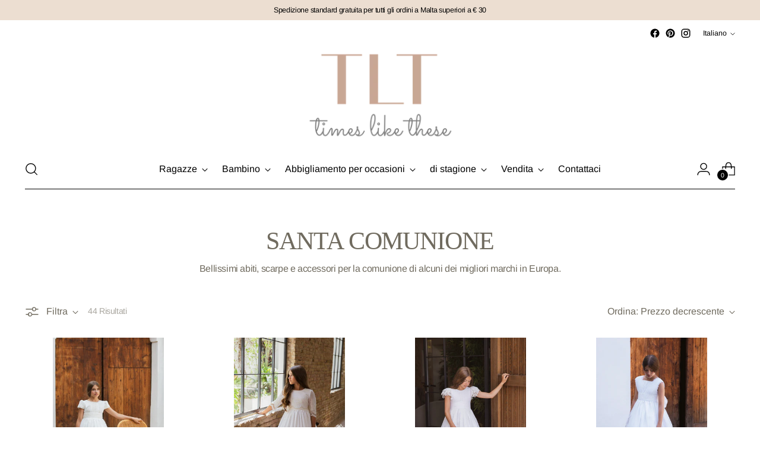

--- FILE ---
content_type: text/html; charset=utf-8
request_url: https://timeslikethese.eu/it-it/collections/holy-communion
body_size: 35209
content:
<!doctype html>

<!--
  ___                 ___           ___           ___
       /  /\                     /__/\         /  /\         /  /\
      /  /:/_                    \  \:\       /  /:/        /  /::\
     /  /:/ /\  ___     ___       \  \:\     /  /:/        /  /:/\:\
    /  /:/ /:/ /__/\   /  /\  ___  \  \:\   /  /:/  ___   /  /:/  \:\
   /__/:/ /:/  \  \:\ /  /:/ /__/\  \__\:\ /__/:/  /  /\ /__/:/ \__\:\
   \  \:\/:/    \  \:\  /:/  \  \:\ /  /:/ \  \:\ /  /:/ \  \:\ /  /:/
    \  \::/      \  \:\/:/    \  \:\  /:/   \  \:\  /:/   \  \:\  /:/
     \  \:\       \  \::/      \  \:\/:/     \  \:\/:/     \  \:\/:/
      \  \:\       \__\/        \  \::/       \  \::/       \  \::/
       \__\/                     \__\/         \__\/         \__\/

  --------------------------------------------------------------------
  #  Stiletto v2.0.1
  #  Documentation: https://fluorescent.co/help/stiletto/
  #  Purchase: https://themes.shopify.com/themes/stiletto/
  #  A product by Fluorescent: https://fluorescent.co/
  --------------------------------------------------------------------
-->

<html class="no-js" lang="it" style="--announcement-height: 1px;">
  <head>
    <meta charset="UTF-8">
    <meta http-equiv="X-UA-Compatible" content="IE=edge,chrome=1">
    <meta name="viewport" content="width=device-width,initial-scale=1">
    <link rel="canonical" href="https://timeslikethese.eu/it-it/collections/holy-communion">
    <link rel="preconnect" href="https://cdn.shopify.com" crossorigin><title>Santa Comunione
&ndash; Times Like These</title><meta name="description" content="Bellissimi abiti, scarpe e accessori per la comunione di alcuni dei migliori marchi in Europa.">





  
  




<meta name="description" content=" Bellissimi abiti, scarpe e accessori per la comunione di alcuni dei migliori marchi in Europa.">
<meta property="og:url" content="https://timeslikethese.eu/it-it/collections/holy-communion">
<meta property="og:site_name" content="Times Like These ">
<meta property="og:type" content="website">
<meta property="og:title" content="Santa Comunione">
<meta property="og:description" content=" Bellissimi abiti, scarpe e accessori per la comunione di alcuni dei migliori marchi in Europa.">
<meta property="og:image" content="http://timeslikethese.eu/cdn/shop/collections/Screenshot-20210524-200458--01.jpg?v=1659875899">
<meta property="og:image:secure_url" content="https://timeslikethese.eu/cdn/shop/collections/Screenshot-20210524-200458--01.jpg?v=1659875899">



<meta name="twitter:title" content="Santa Comunione">
<meta name="twitter:description" content=" Bellissimi abiti, scarpe e accessori per la comunione di alcuni dei migliori marchi in Europa.">
<meta name="twitter:card" content="summary_large_image">
<meta name="twitter:image" content="https://timeslikethese.eu/cdn/shop/collections/Screenshot-20210524-200458--01.jpg?v=1659875899">
<meta name="twitter:image:width" content="480">
<meta name="twitter:image:height" content="480">


    <script>
  console.log('Stiletto v2.0.1 by Fluorescent');

  document.documentElement.className = document.documentElement.className.replace('no-js', '');
  if (window.matchMedia(`(prefers-reduced-motion: reduce)`) === true || window.matchMedia(`(prefers-reduced-motion: reduce)`).matches === true) {
    document.documentElement.classList.add('prefers-reduced-motion');
  } else {
    document.documentElement.classList.add('do-anim');
  }

  window.theme = {
    version: 'v2.0.1',
    themeName: 'Stiletto',
    moneyFormat: "€{{amount_with_comma_separator}}",
    strings: {
      name: "Times Like These ",
      accessibility: {
        play_video: "Riproduci",
        pause_video: "Pausa",
        range_lower: "Inferiore",
        range_upper: "Massimo"
      },
      product: {
        no_shipping_rates: "Tasso di spedizione non disponibile",
        country_placeholder: "Paese\/area geografica",
        review: "Scrivi una recensione"
      },
      products: {
        product: {
          unavailable: "Non disponibile",
          unitPrice: "Prezzo unitario",
          unitPriceSeparator: "per",
          sku: "SKU"
        }
      },
      cart: {
        editCartNote: "Modifica delle note dell\u0026#39;ordine",
        addCartNote: "Istruzioni speciali per l\u0026#39;ordine",
        quantityError: "Il numero massimo di questo prodotto nel carrello è stato raggiunto."
      },
      pagination: {
        viewing: "{{ of }} su {{ total }}",
        products: "prodotti",
        results: "Risultati"
      }
    },
    routes: {
      root: "/it-it",
      cart: {
        base: "/it-it/cart",
        add: "/it-it/cart/add",
        change: "/it-it/cart/change",
        update: "/it-it/cart/update",
        clear: "/it-it/cart/clear",
        // Manual routes until Shopify adds support
        shipping: "/it-it/cart/shipping_rates",
      },
      // Manual routes until Shopify adds support
      products: "/it-it/products",
      productRecommendations: "/it-it/recommendations/products",
      predictive_search_url: '/it-it/search/suggest',
    },
    icons: {
      chevron: "\u003cspan class=\"icon icon-new icon-chevron \"\u003e\n  \u003csvg viewBox=\"0 0 24 24\" fill=\"none\" xmlns=\"http:\/\/www.w3.org\/2000\/svg\"\u003e\u003cpath d=\"M1.875 7.438 12 17.563 22.125 7.438\" stroke=\"currentColor\" stroke-width=\"2\"\/\u003e\u003c\/svg\u003e\n\u003c\/span\u003e\n\n",
      close: "\u003cspan class=\"icon icon-new icon-close \"\u003e\n  \u003csvg viewBox=\"0 0 24 24\" fill=\"none\" xmlns=\"http:\/\/www.w3.org\/2000\/svg\"\u003e\u003cpath d=\"M2.66 1.34 2 .68.68 2l.66.66 1.32-1.32zm18.68 21.32.66.66L23.32 22l-.66-.66-1.32 1.32zm1.32-20 .66-.66L22 .68l-.66.66 1.32 1.32zM1.34 21.34.68 22 2 23.32l.66-.66-1.32-1.32zm0-18.68 10 10 1.32-1.32-10-10-1.32 1.32zm11.32 10 10-10-1.32-1.32-10 10 1.32 1.32zm-1.32-1.32-10 10 1.32 1.32 10-10-1.32-1.32zm0 1.32 10 10 1.32-1.32-10-10-1.32 1.32z\" fill=\"currentColor\"\/\u003e\u003c\/svg\u003e\n\u003c\/span\u003e\n\n",
      zoom: "\u003cspan class=\"icon icon-new icon-zoom \"\u003e\n  \u003csvg viewBox=\"0 0 24 24\" fill=\"none\" xmlns=\"http:\/\/www.w3.org\/2000\/svg\"\u003e\u003cpath d=\"M10.3,19.71c5.21,0,9.44-4.23,9.44-9.44S15.51,.83,10.3,.83,.86,5.05,.86,10.27s4.23,9.44,9.44,9.44Z\" fill=\"none\" stroke=\"currentColor\" stroke-linecap=\"round\" stroke-miterlimit=\"10\" stroke-width=\"1.63\"\/\u003e\n          \u003cpath d=\"M5.05,10.27H15.54\" fill=\"none\" stroke=\"currentColor\" stroke-miterlimit=\"10\" stroke-width=\"1.63\"\/\u003e\n          \u003cpath class=\"cross-up\" d=\"M10.3,5.02V15.51\" fill=\"none\" stroke=\"currentColor\" stroke-miterlimit=\"10\" stroke-width=\"1.63\"\/\u003e\n          \u003cpath d=\"M16.92,16.9l6.49,6.49\" fill=\"none\" stroke=\"currentColor\" stroke-miterlimit=\"10\" stroke-width=\"1.63\"\/\u003e\u003c\/svg\u003e\n\u003c\/span\u003e\n\n"
    },
    coreData: {
      n: "Stiletto",
      v: "v2.0.1",
    }
  }

  
</script>

    <style>
  @font-face {
  font-family: "Josefin Sans";
  font-weight: 400;
  font-style: normal;
  font-display: swap;
  src: url("//timeslikethese.eu/cdn/fonts/josefin_sans/josefinsans_n4.70f7efd699799949e6d9f99bc20843a2c86a2e0f.woff2") format("woff2"),
       url("//timeslikethese.eu/cdn/fonts/josefin_sans/josefinsans_n4.35d308a1bdf56e5556bc2ac79702c721e4e2e983.woff") format("woff");
}

  
  
  @font-face {
  font-family: Arimo;
  font-weight: 400;
  font-style: normal;
  font-display: swap;
  src: url("//timeslikethese.eu/cdn/fonts/arimo/arimo_n4.a7efb558ca22d2002248bbe6f302a98edee38e35.woff2") format("woff2"),
       url("//timeslikethese.eu/cdn/fonts/arimo/arimo_n4.0da809f7d1d5ede2a73be7094ac00741efdb6387.woff") format("woff");
}

  @font-face {
  font-family: Arimo;
  font-weight: 700;
  font-style: normal;
  font-display: swap;
  src: url("//timeslikethese.eu/cdn/fonts/arimo/arimo_n7.1d2d0638e6a1228d86beb0e10006e3280ccb2d04.woff2") format("woff2"),
       url("//timeslikethese.eu/cdn/fonts/arimo/arimo_n7.f4b9139e8eac4a17b38b8707044c20f54c3be479.woff") format("woff");
}

  @font-face {
  font-family: Arimo;
  font-weight: 400;
  font-style: italic;
  font-display: swap;
  src: url("//timeslikethese.eu/cdn/fonts/arimo/arimo_i4.438ddb21a1b98c7230698d70dc1a21df235701b2.woff2") format("woff2"),
       url("//timeslikethese.eu/cdn/fonts/arimo/arimo_i4.0e1908a0dc1ec32fabb5a03a0c9ee2083f82e3d7.woff") format("woff");
}

  @font-face {
  font-family: Arimo;
  font-weight: 700;
  font-style: italic;
  font-display: swap;
  src: url("//timeslikethese.eu/cdn/fonts/arimo/arimo_i7.b9f09537c29041ec8d51f8cdb7c9b8e4f1f82cb1.woff2") format("woff2"),
       url("//timeslikethese.eu/cdn/fonts/arimo/arimo_i7.ec659fc855f754fd0b1bd052e606bba1058f73da.woff") format("woff");
}


  :root {
    --color-text: #706b5f;
    --color-text-8-percent: rgba(112, 107, 95, 0.08);  
    --color-text-alpha: rgba(112, 107, 95, 0.35);
    --color-text-meta: rgba(112, 107, 95, 0.6);
    --color-text-link: #706b5f;
    --color-text-error: #D02F2E;
    --color-text-success: #478947;

    --color-background: #ffffff;
    --color-background-semi-transparent-80: rgba(255, 255, 255, 0.8);
    --color-background-semi-transparent-90: rgba(255, 255, 255, 0.9);

    --color-background-transparent: rgba(255, 255, 255, 0);
    --color-border: #686359;
    --color-border-meta: rgba(104, 99, 89, 0.6);
    --color-overlay: rgba(0, 0, 0, 0.7);

    --color-background-meta: #f5f5f5;
    --color-background-meta-alpha: rgba(245, 245, 245, 0.6);
    --color-background-darker-meta: #e8e8e8;
    --color-background-darker-meta-alpha: rgba(232, 232, 232, 0.6);
    --color-background-placeholder: #e8e8e8;
    --color-background-placeholder-lighter: #f0f0f0;
    --color-foreground-placeholder: rgba(112, 107, 95, 0.4);

    --color-border-input: #686359;
    --color-border-input-alpha: rgba(104, 99, 89, 0.25);
    --color-text-input: #706b5f;
    --color-text-input-alpha: rgba(112, 107, 95, 0.04);

    --color-text-button: #ffffff;

    --color-background-button: #686359;
    --color-background-button-alpha: rgba(104, 99, 89, 0.6);
    --color-background-outline-button-alpha: rgba(104, 99, 89, 0.1);
    --color-background-button-hover: #312f2a;

    --color-icon: rgba(112, 107, 95, 0.4);
    --color-icon-darker: rgba(112, 107, 95, 0.6);

    --color-text-sale-badge: #C31818;
    --color-background-sold-badge: #414141;
    --color-text-sold-badge: #ffffff;

    --color-text-header: #000000;
    --color-text-header-half-transparent: rgba(0, 0, 0, 0.5);

    --color-background-header: #ffffff;
    --color-background-header-transparent: rgba(255, 255, 255, 0);
    --color-icon-header: #000000;
    --color-shadow-header: rgba(0, 0, 0, 0.15);

    --color-background-footer: #efeae9;
    --color-text-footer: #000000;
    --color-text-footer-subdued: rgba(0, 0, 0, 0.7);

    --color-products-sale-price: #C31818;
    --color-products-rating-star: #000000;

    --color-products-stock-good: #798c5e;
    --color-products-stock-medium: #A77A06;
    --color-products-stock-bad: #A70100;
    --color-products-stock-bad: #A70100;

    --font-logo: "Josefin Sans", sans-serif;
    --font-logo-weight: 400;
    --font-logo-style: normal;
    --logo-text-transform: uppercase;
    --logo-letter-spacing: -0.005em;

    --font-heading: "New York", Iowan Old Style, Apple Garamond, Baskerville, Times New Roman, Droid Serif, Times, Source Serif Pro, serif, Apple Color Emoji, Segoe UI Emoji, Segoe UI Symbol;
    --font-heading-weight: 400;
    --font-heading-style: normal;
    --font-heading-text-transform: uppercase;
    --font-heading-base-letter-spacing: -0.025em;
    --font-heading-base-size: 42px;

    --font-body: Arimo, sans-serif;
    --font-body-weight: 400;
    --font-body-style: normal;
    --font-body-italic: italic;
    --font-body-bold-weight: 700;
    --font-body-base-letter-spacing: -0.025em;
    --font-body-base-size: 16px;

    /* Typography */
    --line-height-heading: 1.1;
    --line-height-subheading: 1.33;
    --line-height-body: 1.5;

    --logo-font-size: 
clamp(1.08rem, 0.6987845303867403rem + 1.6265193370165747vw, 2.0rem)
;

    --font-size-navigation-base: 16px;
    --font-navigation-base-letter-spacing: 0.0em;
    --font-navigation-base-text-transform: none;

    --font-size-heading-display-1: 
clamp(3.031875rem, 2.6566160220994477rem + 1.6011049723756905vw, 3.9375rem)
;
    --font-size-heading-display-2: 
clamp(2.69432625rem, 2.3608461049723757rem + 1.4228486187845304vw, 3.499125rem)
;
    --font-size-heading-display-3: 
clamp(2.35799025rem, 2.0661388342541436rem + 1.2452327071823206vw, 3.062325rem)
;
    --font-size-heading-1-base: 
clamp(2.02125rem, 1.7710773480662985rem + 1.067403314917127vw, 2.625rem)
;
    --font-size-heading-2-base: 
clamp(1.76859375rem, 1.549692679558011rem + 0.9339779005524861vw, 2.296875rem)
;
    --font-size-heading-3-base: 
clamp(1.5159375rem, 1.3283080110497238rem + 0.8005524861878452vw, 1.96875rem)
;
    --font-size-heading-4-base: 
clamp(1.17838875rem, 1.0325380939226518rem + 0.6222961325966851vw, 1.530375rem)
;
    --font-size-heading-5-base: 
clamp(1.010625rem, 0.8855386740331492rem + 0.5337016574585635vw, 1.3125rem)
;
    --font-size-heading-6-base: 
clamp(0.84084rem, 0.7367681767955802rem + 0.4440397790055248vw, 1.092rem)
;
    --font-size-body-400: 
clamp(1.39944rem, 1.2889869613259668rem + 0.4712662983425414vw, 1.666rem)
;
    --font-size-body-350: 
clamp(1.3062rem, 1.2031060773480664rem + 0.4398674033149171vw, 1.555rem)
;
    --font-size-body-300: 
clamp(1.21296rem, 1.1172251933701658rem + 0.4084685082872928vw, 1.444rem)
;
    --font-size-body-250: 
clamp(1.11972rem, 1.0313443093922652rem + 0.3770696132596685vw, 1.333rem)
;
    --font-size-body-200: 
clamp(1.02648rem, 0.9454634254143647rem + 0.3456707182320442vw, 1.222rem)
;
    --font-size-body-150: 
clamp(0.93324rem, 0.8595825414364641rem + 0.3142718232044199vw, 1.111rem)
;
    --font-size-body-100: 
clamp(0.84rem, 0.7737016574585636rem + 0.28287292817679555vw, 1.0rem)
;
    --font-size-body-75: 
clamp(0.74592rem, 0.6870470718232045rem + 0.25119116022099447vw, 0.888rem)
;
    --font-size-body-60: 
clamp(0.690648rem, 0.636137502762431rem + 0.23257812154696134vw, 0.8222rem)
;
    --font-size-body-50: 
clamp(0.65268rem, 0.6011661878453038rem + 0.21979226519337017vw, 0.777rem)
;
    --font-size-body-25: 
clamp(0.60648rem, 0.5586125966850829rem + 0.2042342541436464vw, 0.722rem)
;
    --font-size-body-20: 
clamp(0.55944rem, 0.5152853038674033rem + 0.18839337016574587vw, 0.666rem)
;

    /* Buttons */
    
      --button-padding-multiplier: 1;
      --font-size-button: var(--font-size-body-50);
      --font-size-button-x-small: var(--font-size-body-25);
    

    --font-button-text-transform: uppercase;
    --button-letter-spacing: -0.02em;
    --line-height-button: 1.45;

    /* Product badges */
    
      --font-size-product-badge: var(--font-size-body-20);
    

    --font-product-badge-text-transform: uppercase;

    /* Product listing titles */
    
      --font-size-listing-title: var(--font-size-body-60);
    

    --font-product-listing-title-text-transform: uppercase;
    --font-product-listing-title-base-letter-spacing: -0.015em;

    /* Shopify pay specific */
    --payment-terms-background-color: #f5f5f5;
  }

  @supports not (font-size: clamp(10px, 3.3vw, 20px)) {
    :root {
      --logo-font-size: 
1.54rem
;
      --font-size-heading-display-1: 
3.4846875rem
;
      --font-size-heading-display-2: 
3.096725625rem
;
      --font-size-heading-display-3: 
2.710157625rem
;
      --font-size-heading-1-base: 
2.323125rem
;
      --font-size-heading-2-base: 
2.032734375rem
;
      --font-size-heading-3-base: 
1.74234375rem
;
      --font-size-heading-4-base: 
1.354381875rem
;
      --font-size-heading-5-base: 
1.1615625rem
;
      --font-size-heading-6-base: 
0.96642rem
;
      --font-size-body-400: 
1.53272rem
;
      --font-size-body-350: 
1.4306rem
;
      --font-size-body-300: 
1.32848rem
;
      --font-size-body-250: 
1.22636rem
;
      --font-size-body-200: 
1.12424rem
;
      --font-size-body-150: 
1.02212rem
;
      --font-size-body-100: 
0.92rem
;
      --font-size-body-75: 
0.81696rem
;
      --font-size-body-60: 
0.756424rem
;
      --font-size-body-50: 
0.71484rem
;
      --font-size-body-25: 
0.66424rem
;
      --font-size-body-20: 
0.61272rem
;
    }
  }.product-badge[data-handle="responsible"]{
        color: #3c9342;
      }
    
.product-badge[data-handle="best-seller"]{
        color: #7e6b45;
      }
    
.product-badge[data-handle="new"]{
        color: #000000;
      }
    

</style>

<script>
  flu = window.flu || {};
  flu.chunks = {
    photoswipe: "//timeslikethese.eu/cdn/shop/t/43/assets/photoswipe-chunk.js?v=94634968582287311471761749359",
    swiper: "//timeslikethese.eu/cdn/shop/t/43/assets/swiper-chunk.js?v=138875569360253309071761749359",
    nouislider: "//timeslikethese.eu/cdn/shop/t/43/assets/nouislider-chunk.js?v=39418601648896118051761749359",
    polyfillInert: "//timeslikethese.eu/cdn/shop/t/43/assets/polyfill-inert-chunk.js?v=9775187524458939151761749359",
    polyfillResizeObserver: "//timeslikethese.eu/cdn/shop/t/43/assets/polyfill-resize-observer-chunk.js?v=49253094118087005231761749359",
  };
</script>





  <script type="module" src="//timeslikethese.eu/cdn/shop/t/43/assets/theme.min.js?v=159240265521419872631761749359"></script>







<meta name="viewport" content="width=device-width,initial-scale=1">
<script defer>
  var defineVH = function () {
    document.documentElement.style.setProperty('--vh', window.innerHeight * 0.01 + 'px');
  };
  window.addEventListener('resize', defineVH);
  window.addEventListener('orientationchange', defineVH);
  defineVH();
</script>

<link href="//timeslikethese.eu/cdn/shop/t/43/assets/theme.css?v=137717263840346272741761749359" rel="stylesheet" type="text/css" media="all" />
<link href="//timeslikethese.eu/cdn/shop/t/43/assets/custom.css?v=105997007003712207781761749359" rel="stylesheet" type="text/css" media="all" />
<!-- Avada Email Marketing Script -->
 

<script>window.AVADA_EM_POPUP_CACHE = 1685972567451;window.AVADA_EM_PUSH_CACHE = 1685972567451</script>










        <script>
            const date = new Date();
            window.AVADA_EM = window.AVADA_EM || {};
            window.AVADA_EM.template = "collection";
            window.AVADA_EM.shopId = 'KhZSGEU2X2W5OsKJWKrN';
            window.AVADA_EM.disablePopupScript = true;
            window.AVADA_EM.disableTrackingScript = true;
            window.AVADA_EM.disablePushScript = true;
            const params = new URL(document.location).searchParams;
            if (params.get('_avde') && params.get('redirectUrl')) {
              window.location.replace(params.get('redirectUrl'));
            }
            window.AVADA_EM.isTrackingEnabled = true;
            window.AVADA_EM.cart = {"note":null,"attributes":{},"original_total_price":0,"total_price":0,"total_discount":0,"total_weight":0.0,"item_count":0,"items":[],"requires_shipping":false,"currency":"EUR","items_subtotal_price":0,"cart_level_discount_applications":[],"checkout_charge_amount":0};
        </script>
  <!-- /Avada Email Marketing Script -->

<script>window.performance && window.performance.mark && window.performance.mark('shopify.content_for_header.start');</script><meta name="facebook-domain-verification" content="eo1v7liyaxp5ec4ag5tigwep1hj3ac">
<meta name="google-site-verification" content="ML_lOn-fAMR7VZiz4rzVxW1Mu_xwPqtPnrANGpfmSLA">
<meta id="shopify-digital-wallet" name="shopify-digital-wallet" content="/47454847140/digital_wallets/dialog">
<meta name="shopify-checkout-api-token" content="8752af8cb6041f30065c7ba258b9d42d">
<meta id="in-context-paypal-metadata" data-shop-id="47454847140" data-venmo-supported="false" data-environment="production" data-locale="it_IT" data-paypal-v4="true" data-currency="EUR">
<link rel="alternate" type="application/atom+xml" title="Feed" href="/it-it/collections/holy-communion.atom" />
<link rel="next" href="/it-it/collections/holy-communion?page=2">
<link rel="alternate" hreflang="x-default" href="https://timeslikethese.eu/collections/holy-communion">
<link rel="alternate" hreflang="en" href="https://timeslikethese.eu/collections/holy-communion">
<link rel="alternate" hreflang="en-IT" href="https://timeslikethese.eu/en-it/collections/holy-communion">
<link rel="alternate" hreflang="it-IT" href="https://timeslikethese.eu/it-it/collections/holy-communion">
<link rel="alternate" type="application/json+oembed" href="https://timeslikethese.eu/it-it/collections/holy-communion.oembed">
<script async="async" src="/checkouts/internal/preloads.js?locale=it-IT"></script>
<script id="shopify-features" type="application/json">{"accessToken":"8752af8cb6041f30065c7ba258b9d42d","betas":["rich-media-storefront-analytics"],"domain":"timeslikethese.eu","predictiveSearch":true,"shopId":47454847140,"locale":"it"}</script>
<script>var Shopify = Shopify || {};
Shopify.shop = "my-little-closet-malta.myshopify.com";
Shopify.locale = "it";
Shopify.currency = {"active":"EUR","rate":"1.0"};
Shopify.country = "IT";
Shopify.theme = {"name":"Stiletto - Holy Communion no price_29.10.25 16.00","id":188621226324,"schema_name":"Stiletto","schema_version":"2.0.1","theme_store_id":1621,"role":"main"};
Shopify.theme.handle = "null";
Shopify.theme.style = {"id":null,"handle":null};
Shopify.cdnHost = "timeslikethese.eu/cdn";
Shopify.routes = Shopify.routes || {};
Shopify.routes.root = "/it-it/";</script>
<script type="module">!function(o){(o.Shopify=o.Shopify||{}).modules=!0}(window);</script>
<script>!function(o){function n(){var o=[];function n(){o.push(Array.prototype.slice.apply(arguments))}return n.q=o,n}var t=o.Shopify=o.Shopify||{};t.loadFeatures=n(),t.autoloadFeatures=n()}(window);</script>
<script id="shop-js-analytics" type="application/json">{"pageType":"collection"}</script>
<script defer="defer" async type="module" src="//timeslikethese.eu/cdn/shopifycloud/shop-js/modules/v2/client.init-shop-cart-sync_dvfQaB1V.it.esm.js"></script>
<script defer="defer" async type="module" src="//timeslikethese.eu/cdn/shopifycloud/shop-js/modules/v2/chunk.common_BW-OJwDu.esm.js"></script>
<script defer="defer" async type="module" src="//timeslikethese.eu/cdn/shopifycloud/shop-js/modules/v2/chunk.modal_CX4jaIRf.esm.js"></script>
<script type="module">
  await import("//timeslikethese.eu/cdn/shopifycloud/shop-js/modules/v2/client.init-shop-cart-sync_dvfQaB1V.it.esm.js");
await import("//timeslikethese.eu/cdn/shopifycloud/shop-js/modules/v2/chunk.common_BW-OJwDu.esm.js");
await import("//timeslikethese.eu/cdn/shopifycloud/shop-js/modules/v2/chunk.modal_CX4jaIRf.esm.js");

  window.Shopify.SignInWithShop?.initShopCartSync?.({"fedCMEnabled":true,"windoidEnabled":true});

</script>
<script>(function() {
  var isLoaded = false;
  function asyncLoad() {
    if (isLoaded) return;
    isLoaded = true;
    var urls = ["https:\/\/d2z2pb1qahxkbj.cloudfront.net\/v1.0\/srw.min.js?s=47454847140\u0026shop=my-little-closet-malta.myshopify.com","https:\/\/plugin.brevo.com\/integrations\/api\/automation\/script?user_connection_id=647dee8c38b3d54ebf754dce\u0026ma-key=b57jrtdzdx1964f2ig5e13z2\u0026shop=my-little-closet-malta.myshopify.com","https:\/\/plugin.brevo.com\/integrations\/api\/sy\/cart_tracking\/script?ma-key=b57jrtdzdx1964f2ig5e13z2\u0026user_connection_id=647dee8c38b3d54ebf754dce\u0026shop=my-little-closet-malta.myshopify.com","\/\/cdn.shopify.com\/proxy\/ce2db1779e589f013e90ebeda5bba489caa89e9ce5b33eeb2c0762fd7cc00d9c\/cartinsights.herokuapp.com\/assets\/packs\/customer_id.js?shop=my-little-closet-malta.myshopify.com\u0026sp-cache-control=cHVibGljLCBtYXgtYWdlPTkwMA"];
    for (var i = 0; i < urls.length; i++) {
      var s = document.createElement('script');
      s.type = 'text/javascript';
      s.async = true;
      s.src = urls[i];
      var x = document.getElementsByTagName('script')[0];
      x.parentNode.insertBefore(s, x);
    }
  };
  if(window.attachEvent) {
    window.attachEvent('onload', asyncLoad);
  } else {
    window.addEventListener('load', asyncLoad, false);
  }
})();</script>
<script id="__st">var __st={"a":47454847140,"offset":3600,"reqid":"7cde6d16-91ae-48da-86bd-f95ccbb0cd3f-1769287399","pageurl":"timeslikethese.eu\/it-it\/collections\/holy-communion","u":"bd4988377ebc","p":"collection","rtyp":"collection","rid":269857947812};</script>
<script>window.ShopifyPaypalV4VisibilityTracking = true;</script>
<script id="captcha-bootstrap">!function(){'use strict';const t='contact',e='account',n='new_comment',o=[[t,t],['blogs',n],['comments',n],[t,'customer']],c=[[e,'customer_login'],[e,'guest_login'],[e,'recover_customer_password'],[e,'create_customer']],r=t=>t.map((([t,e])=>`form[action*='/${t}']:not([data-nocaptcha='true']) input[name='form_type'][value='${e}']`)).join(','),a=t=>()=>t?[...document.querySelectorAll(t)].map((t=>t.form)):[];function s(){const t=[...o],e=r(t);return a(e)}const i='password',u='form_key',d=['recaptcha-v3-token','g-recaptcha-response','h-captcha-response',i],f=()=>{try{return window.sessionStorage}catch{return}},m='__shopify_v',_=t=>t.elements[u];function p(t,e,n=!1){try{const o=window.sessionStorage,c=JSON.parse(o.getItem(e)),{data:r}=function(t){const{data:e,action:n}=t;return t[m]||n?{data:e,action:n}:{data:t,action:n}}(c);for(const[e,n]of Object.entries(r))t.elements[e]&&(t.elements[e].value=n);n&&o.removeItem(e)}catch(o){console.error('form repopulation failed',{error:o})}}const l='form_type',E='cptcha';function T(t){t.dataset[E]=!0}const w=window,h=w.document,L='Shopify',v='ce_forms',y='captcha';let A=!1;((t,e)=>{const n=(g='f06e6c50-85a8-45c8-87d0-21a2b65856fe',I='https://cdn.shopify.com/shopifycloud/storefront-forms-hcaptcha/ce_storefront_forms_captcha_hcaptcha.v1.5.2.iife.js',D={infoText:'Protetto da hCaptcha',privacyText:'Privacy',termsText:'Termini'},(t,e,n)=>{const o=w[L][v],c=o.bindForm;if(c)return c(t,g,e,D).then(n);var r;o.q.push([[t,g,e,D],n]),r=I,A||(h.body.append(Object.assign(h.createElement('script'),{id:'captcha-provider',async:!0,src:r})),A=!0)});var g,I,D;w[L]=w[L]||{},w[L][v]=w[L][v]||{},w[L][v].q=[],w[L][y]=w[L][y]||{},w[L][y].protect=function(t,e){n(t,void 0,e),T(t)},Object.freeze(w[L][y]),function(t,e,n,w,h,L){const[v,y,A,g]=function(t,e,n){const i=e?o:[],u=t?c:[],d=[...i,...u],f=r(d),m=r(i),_=r(d.filter((([t,e])=>n.includes(e))));return[a(f),a(m),a(_),s()]}(w,h,L),I=t=>{const e=t.target;return e instanceof HTMLFormElement?e:e&&e.form},D=t=>v().includes(t);t.addEventListener('submit',(t=>{const e=I(t);if(!e)return;const n=D(e)&&!e.dataset.hcaptchaBound&&!e.dataset.recaptchaBound,o=_(e),c=g().includes(e)&&(!o||!o.value);(n||c)&&t.preventDefault(),c&&!n&&(function(t){try{if(!f())return;!function(t){const e=f();if(!e)return;const n=_(t);if(!n)return;const o=n.value;o&&e.removeItem(o)}(t);const e=Array.from(Array(32),(()=>Math.random().toString(36)[2])).join('');!function(t,e){_(t)||t.append(Object.assign(document.createElement('input'),{type:'hidden',name:u})),t.elements[u].value=e}(t,e),function(t,e){const n=f();if(!n)return;const o=[...t.querySelectorAll(`input[type='${i}']`)].map((({name:t})=>t)),c=[...d,...o],r={};for(const[a,s]of new FormData(t).entries())c.includes(a)||(r[a]=s);n.setItem(e,JSON.stringify({[m]:1,action:t.action,data:r}))}(t,e)}catch(e){console.error('failed to persist form',e)}}(e),e.submit())}));const S=(t,e)=>{t&&!t.dataset[E]&&(n(t,e.some((e=>e===t))),T(t))};for(const o of['focusin','change'])t.addEventListener(o,(t=>{const e=I(t);D(e)&&S(e,y())}));const B=e.get('form_key'),M=e.get(l),P=B&&M;t.addEventListener('DOMContentLoaded',(()=>{const t=y();if(P)for(const e of t)e.elements[l].value===M&&p(e,B);[...new Set([...A(),...v().filter((t=>'true'===t.dataset.shopifyCaptcha))])].forEach((e=>S(e,t)))}))}(h,new URLSearchParams(w.location.search),n,t,e,['guest_login'])})(!0,!0)}();</script>
<script integrity="sha256-4kQ18oKyAcykRKYeNunJcIwy7WH5gtpwJnB7kiuLZ1E=" data-source-attribution="shopify.loadfeatures" defer="defer" src="//timeslikethese.eu/cdn/shopifycloud/storefront/assets/storefront/load_feature-a0a9edcb.js" crossorigin="anonymous"></script>
<script data-source-attribution="shopify.dynamic_checkout.dynamic.init">var Shopify=Shopify||{};Shopify.PaymentButton=Shopify.PaymentButton||{isStorefrontPortableWallets:!0,init:function(){window.Shopify.PaymentButton.init=function(){};var t=document.createElement("script");t.src="https://timeslikethese.eu/cdn/shopifycloud/portable-wallets/latest/portable-wallets.it.js",t.type="module",document.head.appendChild(t)}};
</script>
<script data-source-attribution="shopify.dynamic_checkout.buyer_consent">
  function portableWalletsHideBuyerConsent(e){var t=document.getElementById("shopify-buyer-consent"),n=document.getElementById("shopify-subscription-policy-button");t&&n&&(t.classList.add("hidden"),t.setAttribute("aria-hidden","true"),n.removeEventListener("click",e))}function portableWalletsShowBuyerConsent(e){var t=document.getElementById("shopify-buyer-consent"),n=document.getElementById("shopify-subscription-policy-button");t&&n&&(t.classList.remove("hidden"),t.removeAttribute("aria-hidden"),n.addEventListener("click",e))}window.Shopify?.PaymentButton&&(window.Shopify.PaymentButton.hideBuyerConsent=portableWalletsHideBuyerConsent,window.Shopify.PaymentButton.showBuyerConsent=portableWalletsShowBuyerConsent);
</script>
<script data-source-attribution="shopify.dynamic_checkout.cart.bootstrap">document.addEventListener("DOMContentLoaded",(function(){function t(){return document.querySelector("shopify-accelerated-checkout-cart, shopify-accelerated-checkout")}if(t())Shopify.PaymentButton.init();else{new MutationObserver((function(e,n){t()&&(Shopify.PaymentButton.init(),n.disconnect())})).observe(document.body,{childList:!0,subtree:!0})}}));
</script>
<script id='scb4127' type='text/javascript' async='' src='https://timeslikethese.eu/cdn/shopifycloud/privacy-banner/storefront-banner.js'></script><link id="shopify-accelerated-checkout-styles" rel="stylesheet" media="screen" href="https://timeslikethese.eu/cdn/shopifycloud/portable-wallets/latest/accelerated-checkout-backwards-compat.css" crossorigin="anonymous">
<style id="shopify-accelerated-checkout-cart">
        #shopify-buyer-consent {
  margin-top: 1em;
  display: inline-block;
  width: 100%;
}

#shopify-buyer-consent.hidden {
  display: none;
}

#shopify-subscription-policy-button {
  background: none;
  border: none;
  padding: 0;
  text-decoration: underline;
  font-size: inherit;
  cursor: pointer;
}

#shopify-subscription-policy-button::before {
  box-shadow: none;
}

      </style>

<script>window.performance && window.performance.mark && window.performance.mark('shopify.content_for_header.end');</script>
  
<!-- BEGIN app block: shopify://apps/1clickpopup/blocks/main/233742b9-16cb-4f75-9de7-3fe92c29fdff --><script>
  window.OneClickPopup = {}
  
</script>
<script src="https://cdn.shopify.com/extensions/019bbba0-a286-78cc-87d6-1c77a3a0112a/1click-popup-51/assets/1click-popup-snippet.js" async></script>


<!-- END app block --><link href="https://monorail-edge.shopifysvc.com" rel="dns-prefetch">
<script>(function(){if ("sendBeacon" in navigator && "performance" in window) {try {var session_token_from_headers = performance.getEntriesByType('navigation')[0].serverTiming.find(x => x.name == '_s').description;} catch {var session_token_from_headers = undefined;}var session_cookie_matches = document.cookie.match(/_shopify_s=([^;]*)/);var session_token_from_cookie = session_cookie_matches && session_cookie_matches.length === 2 ? session_cookie_matches[1] : "";var session_token = session_token_from_headers || session_token_from_cookie || "";function handle_abandonment_event(e) {var entries = performance.getEntries().filter(function(entry) {return /monorail-edge.shopifysvc.com/.test(entry.name);});if (!window.abandonment_tracked && entries.length === 0) {window.abandonment_tracked = true;var currentMs = Date.now();var navigation_start = performance.timing.navigationStart;var payload = {shop_id: 47454847140,url: window.location.href,navigation_start,duration: currentMs - navigation_start,session_token,page_type: "collection"};window.navigator.sendBeacon("https://monorail-edge.shopifysvc.com/v1/produce", JSON.stringify({schema_id: "online_store_buyer_site_abandonment/1.1",payload: payload,metadata: {event_created_at_ms: currentMs,event_sent_at_ms: currentMs}}));}}window.addEventListener('pagehide', handle_abandonment_event);}}());</script>
<script id="web-pixels-manager-setup">(function e(e,d,r,n,o){if(void 0===o&&(o={}),!Boolean(null===(a=null===(i=window.Shopify)||void 0===i?void 0:i.analytics)||void 0===a?void 0:a.replayQueue)){var i,a;window.Shopify=window.Shopify||{};var t=window.Shopify;t.analytics=t.analytics||{};var s=t.analytics;s.replayQueue=[],s.publish=function(e,d,r){return s.replayQueue.push([e,d,r]),!0};try{self.performance.mark("wpm:start")}catch(e){}var l=function(){var e={modern:/Edge?\/(1{2}[4-9]|1[2-9]\d|[2-9]\d{2}|\d{4,})\.\d+(\.\d+|)|Firefox\/(1{2}[4-9]|1[2-9]\d|[2-9]\d{2}|\d{4,})\.\d+(\.\d+|)|Chrom(ium|e)\/(9{2}|\d{3,})\.\d+(\.\d+|)|(Maci|X1{2}).+ Version\/(15\.\d+|(1[6-9]|[2-9]\d|\d{3,})\.\d+)([,.]\d+|)( \(\w+\)|)( Mobile\/\w+|) Safari\/|Chrome.+OPR\/(9{2}|\d{3,})\.\d+\.\d+|(CPU[ +]OS|iPhone[ +]OS|CPU[ +]iPhone|CPU IPhone OS|CPU iPad OS)[ +]+(15[._]\d+|(1[6-9]|[2-9]\d|\d{3,})[._]\d+)([._]\d+|)|Android:?[ /-](13[3-9]|1[4-9]\d|[2-9]\d{2}|\d{4,})(\.\d+|)(\.\d+|)|Android.+Firefox\/(13[5-9]|1[4-9]\d|[2-9]\d{2}|\d{4,})\.\d+(\.\d+|)|Android.+Chrom(ium|e)\/(13[3-9]|1[4-9]\d|[2-9]\d{2}|\d{4,})\.\d+(\.\d+|)|SamsungBrowser\/([2-9]\d|\d{3,})\.\d+/,legacy:/Edge?\/(1[6-9]|[2-9]\d|\d{3,})\.\d+(\.\d+|)|Firefox\/(5[4-9]|[6-9]\d|\d{3,})\.\d+(\.\d+|)|Chrom(ium|e)\/(5[1-9]|[6-9]\d|\d{3,})\.\d+(\.\d+|)([\d.]+$|.*Safari\/(?![\d.]+ Edge\/[\d.]+$))|(Maci|X1{2}).+ Version\/(10\.\d+|(1[1-9]|[2-9]\d|\d{3,})\.\d+)([,.]\d+|)( \(\w+\)|)( Mobile\/\w+|) Safari\/|Chrome.+OPR\/(3[89]|[4-9]\d|\d{3,})\.\d+\.\d+|(CPU[ +]OS|iPhone[ +]OS|CPU[ +]iPhone|CPU IPhone OS|CPU iPad OS)[ +]+(10[._]\d+|(1[1-9]|[2-9]\d|\d{3,})[._]\d+)([._]\d+|)|Android:?[ /-](13[3-9]|1[4-9]\d|[2-9]\d{2}|\d{4,})(\.\d+|)(\.\d+|)|Mobile Safari.+OPR\/([89]\d|\d{3,})\.\d+\.\d+|Android.+Firefox\/(13[5-9]|1[4-9]\d|[2-9]\d{2}|\d{4,})\.\d+(\.\d+|)|Android.+Chrom(ium|e)\/(13[3-9]|1[4-9]\d|[2-9]\d{2}|\d{4,})\.\d+(\.\d+|)|Android.+(UC? ?Browser|UCWEB|U3)[ /]?(15\.([5-9]|\d{2,})|(1[6-9]|[2-9]\d|\d{3,})\.\d+)\.\d+|SamsungBrowser\/(5\.\d+|([6-9]|\d{2,})\.\d+)|Android.+MQ{2}Browser\/(14(\.(9|\d{2,})|)|(1[5-9]|[2-9]\d|\d{3,})(\.\d+|))(\.\d+|)|K[Aa][Ii]OS\/(3\.\d+|([4-9]|\d{2,})\.\d+)(\.\d+|)/},d=e.modern,r=e.legacy,n=navigator.userAgent;return n.match(d)?"modern":n.match(r)?"legacy":"unknown"}(),u="modern"===l?"modern":"legacy",c=(null!=n?n:{modern:"",legacy:""})[u],f=function(e){return[e.baseUrl,"/wpm","/b",e.hashVersion,"modern"===e.buildTarget?"m":"l",".js"].join("")}({baseUrl:d,hashVersion:r,buildTarget:u}),m=function(e){var d=e.version,r=e.bundleTarget,n=e.surface,o=e.pageUrl,i=e.monorailEndpoint;return{emit:function(e){var a=e.status,t=e.errorMsg,s=(new Date).getTime(),l=JSON.stringify({metadata:{event_sent_at_ms:s},events:[{schema_id:"web_pixels_manager_load/3.1",payload:{version:d,bundle_target:r,page_url:o,status:a,surface:n,error_msg:t},metadata:{event_created_at_ms:s}}]});if(!i)return console&&console.warn&&console.warn("[Web Pixels Manager] No Monorail endpoint provided, skipping logging."),!1;try{return self.navigator.sendBeacon.bind(self.navigator)(i,l)}catch(e){}var u=new XMLHttpRequest;try{return u.open("POST",i,!0),u.setRequestHeader("Content-Type","text/plain"),u.send(l),!0}catch(e){return console&&console.warn&&console.warn("[Web Pixels Manager] Got an unhandled error while logging to Monorail."),!1}}}}({version:r,bundleTarget:l,surface:e.surface,pageUrl:self.location.href,monorailEndpoint:e.monorailEndpoint});try{o.browserTarget=l,function(e){var d=e.src,r=e.async,n=void 0===r||r,o=e.onload,i=e.onerror,a=e.sri,t=e.scriptDataAttributes,s=void 0===t?{}:t,l=document.createElement("script"),u=document.querySelector("head"),c=document.querySelector("body");if(l.async=n,l.src=d,a&&(l.integrity=a,l.crossOrigin="anonymous"),s)for(var f in s)if(Object.prototype.hasOwnProperty.call(s,f))try{l.dataset[f]=s[f]}catch(e){}if(o&&l.addEventListener("load",o),i&&l.addEventListener("error",i),u)u.appendChild(l);else{if(!c)throw new Error("Did not find a head or body element to append the script");c.appendChild(l)}}({src:f,async:!0,onload:function(){if(!function(){var e,d;return Boolean(null===(d=null===(e=window.Shopify)||void 0===e?void 0:e.analytics)||void 0===d?void 0:d.initialized)}()){var d=window.webPixelsManager.init(e)||void 0;if(d){var r=window.Shopify.analytics;r.replayQueue.forEach((function(e){var r=e[0],n=e[1],o=e[2];d.publishCustomEvent(r,n,o)})),r.replayQueue=[],r.publish=d.publishCustomEvent,r.visitor=d.visitor,r.initialized=!0}}},onerror:function(){return m.emit({status:"failed",errorMsg:"".concat(f," has failed to load")})},sri:function(e){var d=/^sha384-[A-Za-z0-9+/=]+$/;return"string"==typeof e&&d.test(e)}(c)?c:"",scriptDataAttributes:o}),m.emit({status:"loading"})}catch(e){m.emit({status:"failed",errorMsg:(null==e?void 0:e.message)||"Unknown error"})}}})({shopId: 47454847140,storefrontBaseUrl: "https://timeslikethese.eu",extensionsBaseUrl: "https://extensions.shopifycdn.com/cdn/shopifycloud/web-pixels-manager",monorailEndpoint: "https://monorail-edge.shopifysvc.com/unstable/produce_batch",surface: "storefront-renderer",enabledBetaFlags: ["2dca8a86"],webPixelsConfigList: [{"id":"340558164","configuration":"{\"pixel_id\":\"289680149467058\",\"pixel_type\":\"facebook_pixel\",\"metaapp_system_user_token\":\"-\"}","eventPayloadVersion":"v1","runtimeContext":"OPEN","scriptVersion":"ca16bc87fe92b6042fbaa3acc2fbdaa6","type":"APP","apiClientId":2329312,"privacyPurposes":["ANALYTICS","MARKETING","SALE_OF_DATA"],"dataSharingAdjustments":{"protectedCustomerApprovalScopes":["read_customer_address","read_customer_email","read_customer_name","read_customer_personal_data","read_customer_phone"]}},{"id":"225739092","configuration":"{\"tagID\":\"2614413718206\"}","eventPayloadVersion":"v1","runtimeContext":"STRICT","scriptVersion":"18031546ee651571ed29edbe71a3550b","type":"APP","apiClientId":3009811,"privacyPurposes":["ANALYTICS","MARKETING","SALE_OF_DATA"],"dataSharingAdjustments":{"protectedCustomerApprovalScopes":["read_customer_address","read_customer_email","read_customer_name","read_customer_personal_data","read_customer_phone"]}},{"id":"197067092","eventPayloadVersion":"v1","runtimeContext":"LAX","scriptVersion":"1","type":"CUSTOM","privacyPurposes":["ANALYTICS"],"name":"Google Analytics tag (migrated)"},{"id":"shopify-app-pixel","configuration":"{}","eventPayloadVersion":"v1","runtimeContext":"STRICT","scriptVersion":"0450","apiClientId":"shopify-pixel","type":"APP","privacyPurposes":["ANALYTICS","MARKETING"]},{"id":"shopify-custom-pixel","eventPayloadVersion":"v1","runtimeContext":"LAX","scriptVersion":"0450","apiClientId":"shopify-pixel","type":"CUSTOM","privacyPurposes":["ANALYTICS","MARKETING"]}],isMerchantRequest: false,initData: {"shop":{"name":"Times Like These ","paymentSettings":{"currencyCode":"EUR"},"myshopifyDomain":"my-little-closet-malta.myshopify.com","countryCode":"MT","storefrontUrl":"https:\/\/timeslikethese.eu\/it-it"},"customer":null,"cart":null,"checkout":null,"productVariants":[],"purchasingCompany":null},},"https://timeslikethese.eu/cdn","fcfee988w5aeb613cpc8e4bc33m6693e112",{"modern":"","legacy":""},{"shopId":"47454847140","storefrontBaseUrl":"https:\/\/timeslikethese.eu","extensionBaseUrl":"https:\/\/extensions.shopifycdn.com\/cdn\/shopifycloud\/web-pixels-manager","surface":"storefront-renderer","enabledBetaFlags":"[\"2dca8a86\"]","isMerchantRequest":"false","hashVersion":"fcfee988w5aeb613cpc8e4bc33m6693e112","publish":"custom","events":"[[\"page_viewed\",{}],[\"collection_viewed\",{\"collection\":{\"id\":\"269857947812\",\"title\":\"Santa Comunione\",\"productVariants\":[{\"price\":{\"amount\":590.0,\"currencyCode\":\"EUR\"},\"product\":{\"title\":\"Teresa\",\"vendor\":\"Times Like These \",\"id\":\"12469431304532\",\"untranslatedTitle\":\"Teresa\",\"url\":\"\/it-it\/products\/teresa\",\"type\":\"\"},\"id\":\"53427096650068\",\"image\":{\"src\":\"\/\/timeslikethese.eu\/cdn\/shop\/files\/rn-image_picker_lib_temp_14281894-b610-41a4-88b2-40bf2dda4c98.jpg?v=1768917535\"},\"sku\":null,\"title\":\"Default Title\",\"untranslatedTitle\":\"Default Title\"},{\"price\":{\"amount\":570.0,\"currencyCode\":\"EUR\"},\"product\":{\"title\":\"Fatima\",\"vendor\":\"Times Like These \",\"id\":\"12469423046996\",\"untranslatedTitle\":\"Fatima\",\"url\":\"\/it-it\/products\/fatima\",\"type\":\"\"},\"id\":\"53427078955348\",\"image\":{\"src\":\"\/\/timeslikethese.eu\/cdn\/shop\/files\/rn-image_picker_lib_temp_13fa3c68-9494-4d18-9fe5-5e94b540281e.jpg?v=1768917494\"},\"sku\":null,\"title\":\"Default Title\",\"untranslatedTitle\":\"Default Title\"},{\"price\":{\"amount\":570.0,\"currencyCode\":\"EUR\"},\"product\":{\"title\":\"Florinda\",\"vendor\":\"Times Like These\",\"id\":\"12302956822868\",\"untranslatedTitle\":\"Florinda\",\"url\":\"\/it-it\/products\/florinda\",\"type\":\"\"},\"id\":\"52703718277460\",\"image\":{\"src\":\"\/\/timeslikethese.eu\/cdn\/shop\/files\/CF_0448.jpg?v=1759487957\"},\"sku\":null,\"title\":\"7\",\"untranslatedTitle\":\"7\"},{\"price\":{\"amount\":570.0,\"currencyCode\":\"EUR\"},\"product\":{\"title\":\"Ines\",\"vendor\":\"Times Like These\",\"id\":\"12302953644372\",\"untranslatedTitle\":\"Ines\",\"url\":\"\/it-it\/products\/ines-1\",\"type\":\"\"},\"id\":\"52703716475220\",\"image\":{\"src\":\"\/\/timeslikethese.eu\/cdn\/shop\/files\/CF_0726.jpg?v=1759489161\"},\"sku\":null,\"title\":\"7\",\"untranslatedTitle\":\"7\"},{\"price\":{\"amount\":570.0,\"currencyCode\":\"EUR\"},\"product\":{\"title\":\"Vera\",\"vendor\":\"Times Like These \",\"id\":\"12302953316692\",\"untranslatedTitle\":\"Vera\",\"url\":\"\/it-it\/products\/vera\",\"type\":\"\"},\"id\":\"52703716344148\",\"image\":{\"src\":\"\/\/timeslikethese.eu\/cdn\/shop\/files\/VCF_0710.jpg?v=1759487609\"},\"sku\":null,\"title\":\"6\",\"untranslatedTitle\":\"6\"},{\"price\":{\"amount\":570.0,\"currencyCode\":\"EUR\"},\"product\":{\"title\":\"Isabela\",\"vendor\":\"Times Like These \",\"id\":\"9970920128852\",\"untranslatedTitle\":\"Isabela\",\"url\":\"\/it-it\/products\/isabela-1\",\"type\":\"\"},\"id\":\"50949731221844\",\"image\":{\"src\":\"\/\/timeslikethese.eu\/cdn\/shop\/files\/3I7A8489.jpg?v=1738664483\"},\"sku\":null,\"title\":\"8\",\"untranslatedTitle\":\"8\"},{\"price\":{\"amount\":550.0,\"currencyCode\":\"EUR\"},\"product\":{\"title\":\"Sira\",\"vendor\":\"Times Like These\",\"id\":\"12302999617876\",\"untranslatedTitle\":\"Sira\",\"url\":\"\/it-it\/products\/sira\",\"type\":\"\"},\"id\":\"52703764808020\",\"image\":{\"src\":\"\/\/timeslikethese.eu\/cdn\/shop\/files\/CF_1167.jpg?v=1759489076\"},\"sku\":null,\"title\":\"7\",\"untranslatedTitle\":\"7\"},{\"price\":{\"amount\":550.0,\"currencyCode\":\"EUR\"},\"product\":{\"title\":\"Zoraida\",\"vendor\":\"Times Like These\",\"id\":\"12302971666772\",\"untranslatedTitle\":\"Zoraida\",\"url\":\"\/it-it\/products\/zoraida\",\"type\":\"\"},\"id\":\"52703737250132\",\"image\":{\"src\":\"\/\/timeslikethese.eu\/cdn\/shop\/files\/VCF_0657.jpg?v=1759488600\"},\"sku\":null,\"title\":\"8\",\"untranslatedTitle\":\"8\"},{\"price\":{\"amount\":480.0,\"currencyCode\":\"EUR\"},\"product\":{\"title\":\"Avignon\",\"vendor\":\"Times Like These\",\"id\":\"9860781343060\",\"untranslatedTitle\":\"Avignon\",\"url\":\"\/it-it\/products\/avignon\",\"type\":\"\"},\"id\":\"51217715626324\",\"image\":{\"src\":\"\/\/timeslikethese.eu\/cdn\/shop\/files\/CF_8363.jpg?v=1729148490\"},\"sku\":null,\"title\":\"8\",\"untranslatedTitle\":\"8\"},{\"price\":{\"amount\":450.0,\"currencyCode\":\"EUR\"},\"product\":{\"title\":\"55. Matilde\",\"vendor\":\"Times Like These\",\"id\":\"7956516962517\",\"untranslatedTitle\":\"55. Matilde\",\"url\":\"\/it-it\/products\/55-matilde\",\"type\":\"\"},\"id\":\"43916744425685\",\"image\":{\"src\":\"\/\/timeslikethese.eu\/cdn\/shop\/products\/chaqueton-punto-gris-con-pelo_e58cdf1f-5992-4375-bef1-c52d93d7b1c5.jpg?v=1672398226\"},\"sku\":\"PT 55\",\"title\":\"6\",\"untranslatedTitle\":\"6\"},{\"price\":{\"amount\":429.0,\"currencyCode\":\"EUR\"},\"product\":{\"title\":\"25. Short sleeve communion dress with embroidered tulle\",\"vendor\":\"Times Like These\",\"id\":\"9869408895316\",\"untranslatedTitle\":\"25. Short sleeve communion dress with embroidered tulle\",\"url\":\"\/it-it\/products\/25-short-sleeve-communion-dress-with-embroidered-tulle\",\"type\":\"\"},\"id\":\"50573296140628\",\"image\":{\"src\":\"\/\/timeslikethese.eu\/cdn\/shop\/files\/vestido-de-comunion-manga-corta-tul-bordado.jpg?v=1729589729\"},\"sku\":\"\",\"title\":\"8\",\"untranslatedTitle\":\"8\"},{\"price\":{\"amount\":400.0,\"currencyCode\":\"EUR\"},\"product\":{\"title\":\"Carmela\",\"vendor\":\"Times Like These\",\"id\":\"9860805919060\",\"untranslatedTitle\":\"Carmela\",\"url\":\"\/it-it\/products\/carmela\",\"type\":\"\"},\"id\":\"50538796941652\",\"image\":{\"src\":\"\/\/timeslikethese.eu\/cdn\/shop\/files\/CF_8789_copia.jpg?v=1729150577\"},\"sku\":null,\"title\":\"7\",\"untranslatedTitle\":\"7\"},{\"price\":{\"amount\":390.0,\"currencyCode\":\"EUR\"},\"product\":{\"title\":\"Antonella communion dress\",\"vendor\":\"Times Like These\",\"id\":\"9869557072212\",\"untranslatedTitle\":\"Antonella communion dress\",\"url\":\"\/it-it\/products\/antonella-communion-dress\",\"type\":\"\"},\"id\":\"50573781827924\",\"image\":{\"src\":\"\/\/timeslikethese.eu\/cdn\/shop\/files\/chaqueton-punto-gris-con-pelo.jpg?v=1729596203\"},\"sku\":\"\",\"title\":\"6\",\"untranslatedTitle\":\"6\"},{\"price\":{\"amount\":390.0,\"currencyCode\":\"EUR\"},\"product\":{\"title\":\"Valentina\",\"vendor\":\"Times Like These\",\"id\":\"6977948483748\",\"untranslatedTitle\":\"Valentina\",\"url\":\"\/it-it\/products\/valentina-1\",\"type\":\"\"},\"id\":\"41170620383396\",\"image\":{\"src\":\"\/\/timeslikethese.eu\/cdn\/shop\/files\/vestido-de-comunion-tul-capa-sin-lazada.jpg?v=1729583841\"},\"sku\":\"\",\"title\":\"8\",\"untranslatedTitle\":\"8\"},{\"price\":{\"amount\":385.0,\"currencyCode\":\"EUR\"},\"product\":{\"title\":\"Candela Crepe Communion Dress\",\"vendor\":\"Times Like These\",\"id\":\"9869296271700\",\"untranslatedTitle\":\"Candela Crepe Communion Dress\",\"url\":\"\/it-it\/products\/candela-crepe-communion-dress\",\"type\":\"\"},\"id\":\"50572919243092\",\"image\":{\"src\":\"\/\/timeslikethese.eu\/cdn\/shop\/files\/vestido-de-comunion-tul-capa-sin-lazada_3.jpg?v=1739453833\"},\"sku\":null,\"title\":\"8\",\"untranslatedTitle\":\"8\"},{\"price\":{\"amount\":380.0,\"currencyCode\":\"EUR\"},\"product\":{\"title\":\"Menorca\",\"vendor\":\"Times Like These\",\"id\":\"9871404761428\",\"untranslatedTitle\":\"Menorca\",\"url\":\"\/it-it\/products\/menorca\",\"type\":\"\"},\"id\":\"50582630760788\",\"image\":{\"src\":\"\/\/timeslikethese.eu\/cdn\/shop\/files\/Sesi-n1_15.jpg?v=1738664528\"},\"sku\":null,\"title\":\"8\",\"untranslatedTitle\":\"8\"}]}}]]"});</script><script>
  window.ShopifyAnalytics = window.ShopifyAnalytics || {};
  window.ShopifyAnalytics.meta = window.ShopifyAnalytics.meta || {};
  window.ShopifyAnalytics.meta.currency = 'EUR';
  var meta = {"products":[{"id":12469431304532,"gid":"gid:\/\/shopify\/Product\/12469431304532","vendor":"Times Like These ","type":"","handle":"teresa","variants":[{"id":53427096650068,"price":59000,"name":"Teresa","public_title":null,"sku":null}],"remote":false},{"id":12469423046996,"gid":"gid:\/\/shopify\/Product\/12469423046996","vendor":"Times Like These ","type":"","handle":"fatima","variants":[{"id":53427078955348,"price":57000,"name":"Fatima","public_title":null,"sku":null}],"remote":false},{"id":12302956822868,"gid":"gid:\/\/shopify\/Product\/12302956822868","vendor":"Times Like These","type":"","handle":"florinda","variants":[{"id":52703718277460,"price":57000,"name":"Florinda - 7","public_title":"7","sku":null},{"id":52703726731604,"price":57000,"name":"Florinda - 6","public_title":"6","sku":null}],"remote":false},{"id":12302953644372,"gid":"gid:\/\/shopify\/Product\/12302953644372","vendor":"Times Like These","type":"","handle":"ines-1","variants":[{"id":52703716475220,"price":57000,"name":"Ines - 7","public_title":"7","sku":null}],"remote":false},{"id":12302953316692,"gid":"gid:\/\/shopify\/Product\/12302953316692","vendor":"Times Like These ","type":"","handle":"vera","variants":[{"id":52703716344148,"price":57000,"name":"Vera - 6","public_title":"6","sku":null},{"id":53385494921556,"price":57000,"name":"Vera - 8","public_title":"8","sku":null}],"remote":false},{"id":9970920128852,"gid":"gid:\/\/shopify\/Product\/9970920128852","vendor":"Times Like These ","type":"","handle":"isabela-1","variants":[{"id":50949731221844,"price":57000,"name":"Isabela - 8","public_title":"8","sku":null}],"remote":false},{"id":12302999617876,"gid":"gid:\/\/shopify\/Product\/12302999617876","vendor":"Times Like These","type":"","handle":"sira","variants":[{"id":52703764808020,"price":55000,"name":"Sira - 7","public_title":"7","sku":null}],"remote":false},{"id":12302971666772,"gid":"gid:\/\/shopify\/Product\/12302971666772","vendor":"Times Like These","type":"","handle":"zoraida","variants":[{"id":52703737250132,"price":55000,"name":"Zoraida - 8","public_title":"8","sku":null}],"remote":false},{"id":9860781343060,"gid":"gid:\/\/shopify\/Product\/9860781343060","vendor":"Times Like These","type":"","handle":"avignon","variants":[{"id":51217715626324,"price":48000,"name":"Avignon - 8","public_title":"8","sku":null},{"id":52779989860692,"price":48000,"name":"Avignon - 7","public_title":"7","sku":null}],"remote":false},{"id":7956516962517,"gid":"gid:\/\/shopify\/Product\/7956516962517","vendor":"Times Like These","type":"","handle":"55-matilde","variants":[{"id":43916744425685,"price":45000,"name":"55. Matilde - 6","public_title":"6","sku":"PT 55"}],"remote":false},{"id":9869408895316,"gid":"gid:\/\/shopify\/Product\/9869408895316","vendor":"Times Like These","type":"","handle":"25-short-sleeve-communion-dress-with-embroidered-tulle","variants":[{"id":50573296140628,"price":42900,"name":"25. Short sleeve communion dress with embroidered tulle - 8","public_title":"8","sku":""},{"id":51394777809236,"price":42900,"name":"25. Short sleeve communion dress with embroidered tulle - 14","public_title":"14","sku":null}],"remote":false},{"id":9860805919060,"gid":"gid:\/\/shopify\/Product\/9860805919060","vendor":"Times Like These","type":"","handle":"carmela","variants":[{"id":50538796941652,"price":40000,"name":"Carmela - 7","public_title":"7","sku":null}],"remote":false},{"id":9869557072212,"gid":"gid:\/\/shopify\/Product\/9869557072212","vendor":"Times Like These","type":"","handle":"antonella-communion-dress","variants":[{"id":50573781827924,"price":39000,"name":"Antonella communion dress - 6","public_title":"6","sku":""},{"id":50573781860692,"price":39000,"name":"Antonella communion dress - 8","public_title":"8","sku":""}],"remote":false},{"id":6977948483748,"gid":"gid:\/\/shopify\/Product\/6977948483748","vendor":"Times Like These","type":"","handle":"valentina-1","variants":[{"id":41170620383396,"price":39000,"name":"Valentina - 8","public_title":"8","sku":""}],"remote":false},{"id":9869296271700,"gid":"gid:\/\/shopify\/Product\/9869296271700","vendor":"Times Like These","type":"","handle":"candela-crepe-communion-dress","variants":[{"id":50572919243092,"price":38500,"name":"Candela Crepe Communion Dress - 8","public_title":"8","sku":null}],"remote":false},{"id":9871404761428,"gid":"gid:\/\/shopify\/Product\/9871404761428","vendor":"Times Like These","type":"","handle":"menorca","variants":[{"id":50582630760788,"price":38000,"name":"Menorca - 8","public_title":"8","sku":null}],"remote":false}],"page":{"pageType":"collection","resourceType":"collection","resourceId":269857947812,"requestId":"7cde6d16-91ae-48da-86bd-f95ccbb0cd3f-1769287399"}};
  for (var attr in meta) {
    window.ShopifyAnalytics.meta[attr] = meta[attr];
  }
</script>
<script class="analytics">
  (function () {
    var customDocumentWrite = function(content) {
      var jquery = null;

      if (window.jQuery) {
        jquery = window.jQuery;
      } else if (window.Checkout && window.Checkout.$) {
        jquery = window.Checkout.$;
      }

      if (jquery) {
        jquery('body').append(content);
      }
    };

    var hasLoggedConversion = function(token) {
      if (token) {
        return document.cookie.indexOf('loggedConversion=' + token) !== -1;
      }
      return false;
    }

    var setCookieIfConversion = function(token) {
      if (token) {
        var twoMonthsFromNow = new Date(Date.now());
        twoMonthsFromNow.setMonth(twoMonthsFromNow.getMonth() + 2);

        document.cookie = 'loggedConversion=' + token + '; expires=' + twoMonthsFromNow;
      }
    }

    var trekkie = window.ShopifyAnalytics.lib = window.trekkie = window.trekkie || [];
    if (trekkie.integrations) {
      return;
    }
    trekkie.methods = [
      'identify',
      'page',
      'ready',
      'track',
      'trackForm',
      'trackLink'
    ];
    trekkie.factory = function(method) {
      return function() {
        var args = Array.prototype.slice.call(arguments);
        args.unshift(method);
        trekkie.push(args);
        return trekkie;
      };
    };
    for (var i = 0; i < trekkie.methods.length; i++) {
      var key = trekkie.methods[i];
      trekkie[key] = trekkie.factory(key);
    }
    trekkie.load = function(config) {
      trekkie.config = config || {};
      trekkie.config.initialDocumentCookie = document.cookie;
      var first = document.getElementsByTagName('script')[0];
      var script = document.createElement('script');
      script.type = 'text/javascript';
      script.onerror = function(e) {
        var scriptFallback = document.createElement('script');
        scriptFallback.type = 'text/javascript';
        scriptFallback.onerror = function(error) {
                var Monorail = {
      produce: function produce(monorailDomain, schemaId, payload) {
        var currentMs = new Date().getTime();
        var event = {
          schema_id: schemaId,
          payload: payload,
          metadata: {
            event_created_at_ms: currentMs,
            event_sent_at_ms: currentMs
          }
        };
        return Monorail.sendRequest("https://" + monorailDomain + "/v1/produce", JSON.stringify(event));
      },
      sendRequest: function sendRequest(endpointUrl, payload) {
        // Try the sendBeacon API
        if (window && window.navigator && typeof window.navigator.sendBeacon === 'function' && typeof window.Blob === 'function' && !Monorail.isIos12()) {
          var blobData = new window.Blob([payload], {
            type: 'text/plain'
          });

          if (window.navigator.sendBeacon(endpointUrl, blobData)) {
            return true;
          } // sendBeacon was not successful

        } // XHR beacon

        var xhr = new XMLHttpRequest();

        try {
          xhr.open('POST', endpointUrl);
          xhr.setRequestHeader('Content-Type', 'text/plain');
          xhr.send(payload);
        } catch (e) {
          console.log(e);
        }

        return false;
      },
      isIos12: function isIos12() {
        return window.navigator.userAgent.lastIndexOf('iPhone; CPU iPhone OS 12_') !== -1 || window.navigator.userAgent.lastIndexOf('iPad; CPU OS 12_') !== -1;
      }
    };
    Monorail.produce('monorail-edge.shopifysvc.com',
      'trekkie_storefront_load_errors/1.1',
      {shop_id: 47454847140,
      theme_id: 188621226324,
      app_name: "storefront",
      context_url: window.location.href,
      source_url: "//timeslikethese.eu/cdn/s/trekkie.storefront.8d95595f799fbf7e1d32231b9a28fd43b70c67d3.min.js"});

        };
        scriptFallback.async = true;
        scriptFallback.src = '//timeslikethese.eu/cdn/s/trekkie.storefront.8d95595f799fbf7e1d32231b9a28fd43b70c67d3.min.js';
        first.parentNode.insertBefore(scriptFallback, first);
      };
      script.async = true;
      script.src = '//timeslikethese.eu/cdn/s/trekkie.storefront.8d95595f799fbf7e1d32231b9a28fd43b70c67d3.min.js';
      first.parentNode.insertBefore(script, first);
    };
    trekkie.load(
      {"Trekkie":{"appName":"storefront","development":false,"defaultAttributes":{"shopId":47454847140,"isMerchantRequest":null,"themeId":188621226324,"themeCityHash":"13714628609528367783","contentLanguage":"it","currency":"EUR","eventMetadataId":"93a25e98-4561-41c4-b858-a073c0bbb46c"},"isServerSideCookieWritingEnabled":true,"monorailRegion":"shop_domain","enabledBetaFlags":["65f19447"]},"Session Attribution":{},"S2S":{"facebookCapiEnabled":true,"source":"trekkie-storefront-renderer","apiClientId":580111}}
    );

    var loaded = false;
    trekkie.ready(function() {
      if (loaded) return;
      loaded = true;

      window.ShopifyAnalytics.lib = window.trekkie;

      var originalDocumentWrite = document.write;
      document.write = customDocumentWrite;
      try { window.ShopifyAnalytics.merchantGoogleAnalytics.call(this); } catch(error) {};
      document.write = originalDocumentWrite;

      window.ShopifyAnalytics.lib.page(null,{"pageType":"collection","resourceType":"collection","resourceId":269857947812,"requestId":"7cde6d16-91ae-48da-86bd-f95ccbb0cd3f-1769287399","shopifyEmitted":true});

      var match = window.location.pathname.match(/checkouts\/(.+)\/(thank_you|post_purchase)/)
      var token = match? match[1]: undefined;
      if (!hasLoggedConversion(token)) {
        setCookieIfConversion(token);
        window.ShopifyAnalytics.lib.track("Viewed Product Category",{"currency":"EUR","category":"Collection: holy-communion","collectionName":"holy-communion","collectionId":269857947812,"nonInteraction":true},undefined,undefined,{"shopifyEmitted":true});
      }
    });


        var eventsListenerScript = document.createElement('script');
        eventsListenerScript.async = true;
        eventsListenerScript.src = "//timeslikethese.eu/cdn/shopifycloud/storefront/assets/shop_events_listener-3da45d37.js";
        document.getElementsByTagName('head')[0].appendChild(eventsListenerScript);

})();</script>
  <script>
  if (!window.ga || (window.ga && typeof window.ga !== 'function')) {
    window.ga = function ga() {
      (window.ga.q = window.ga.q || []).push(arguments);
      if (window.Shopify && window.Shopify.analytics && typeof window.Shopify.analytics.publish === 'function') {
        window.Shopify.analytics.publish("ga_stub_called", {}, {sendTo: "google_osp_migration"});
      }
      console.error("Shopify's Google Analytics stub called with:", Array.from(arguments), "\nSee https://help.shopify.com/manual/promoting-marketing/pixels/pixel-migration#google for more information.");
    };
    if (window.Shopify && window.Shopify.analytics && typeof window.Shopify.analytics.publish === 'function') {
      window.Shopify.analytics.publish("ga_stub_initialized", {}, {sendTo: "google_osp_migration"});
    }
  }
</script>
<script
  defer
  src="https://timeslikethese.eu/cdn/shopifycloud/perf-kit/shopify-perf-kit-3.0.4.min.js"
  data-application="storefront-renderer"
  data-shop-id="47454847140"
  data-render-region="gcp-us-east1"
  data-page-type="collection"
  data-theme-instance-id="188621226324"
  data-theme-name="Stiletto"
  data-theme-version="2.0.1"
  data-monorail-region="shop_domain"
  data-resource-timing-sampling-rate="10"
  data-shs="true"
  data-shs-beacon="true"
  data-shs-export-with-fetch="true"
  data-shs-logs-sample-rate="1"
  data-shs-beacon-endpoint="https://timeslikethese.eu/api/collect"
></script>
</head>

  <body class="template-collection">
    <div class="page">
      
        <div class="active" id="page-transition-overlay"></div>
<script>
  var pageTransitionOverlay = document.getElementById("page-transition-overlay"),
      internalReferrer = document.referrer.includes(document.location.origin),
      winPerf = window.performance,
      navTypeLegacy = winPerf && winPerf.navigation && winPerf.navigation.type,
      navType = winPerf && winPerf.getEntriesByType && winPerf.getEntriesByType("navigation")[0] && winPerf.getEntriesByType("navigation")[0].type;

  if (!internalReferrer || navType !== "navigate" || navTypeLegacy !== 0) {
    
    pageTransitionOverlay.className = "active skip-animation";
    setTimeout(function(){
      pageTransitionOverlay.className = "skip-animation";
      setTimeout(function(){ pageTransitionOverlay.className = ""; }, 1);
    }, 1);
  } else { 
    setTimeout(function(){
      pageTransitionOverlay.className = "";
    }, 500);
  }
</script>

      

      <div class="theme-editor-scroll-offset"></div>

      <div class="header__space" data-header-space></div>

      <!-- BEGIN sections: header-group -->
<div id="shopify-section-sections--26715292139860__announcement-bar" class="shopify-section shopify-section-group-header-group announcement-bar__outer-wrapper"><div
    
    class="announcement-bar"
    data-section-id="sections--26715292139860__announcement-bar"
    data-section-type="announcement-bar"
    data-timing="0"
    data-item-count="1"
    style="
      --color-background: #ecded1;
      --color-gradient-overlay: #ecded1;
      --color-gradient-overlay-transparent: rgba(236, 222, 209, 0);
      --color-text: #000000;
    "
  >
    <div class="ui-overlap-wrap">
      <div class="ui-overlap">
        <div class="fader left">
          <button class="slider-nav-button slider-nav-button-prev" title="Precedente">
            <span class="icon icon-new icon-chevron ">
  <svg viewBox="0 0 24 24" fill="none" xmlns="http://www.w3.org/2000/svg"><path d="M1.875 7.438 12 17.563 22.125 7.438" stroke="currentColor" stroke-width="2"/></svg>
</span>

          </button>
        </div>
        <div class="ui-overlap-item-clones" aria-hidden="true">
          <div
        class="announcement-bar__item ff-body fs-body-50 swiper-slide"
        
        data-slide
        
        data-index="0"
      ><div class="announcement-bar__item-inner"><p>Spedizione standard gratuita per tutti gli ordini a Malta superiori a € 30</p>
</div>
      </div>
        </div>
        <div class="fader right">
          <button class="slider-nav-button slider-nav-button-next" title="Successiva">
            <span class="icon icon-new icon-chevron ">
  <svg viewBox="0 0 24 24" fill="none" xmlns="http://www.w3.org/2000/svg"><path d="M1.875 7.438 12 17.563 22.125 7.438" stroke="currentColor" stroke-width="2"/></svg>
</span>

          </button>
        </div>
      </div>
    </div>
    <div
      class="swiper"
      data-slider
      data-autoplay-enabled="true"
      data-autoplay-delay="4000"
    >
      <div class="swiper-wrapper">
        <div
        class="announcement-bar__item ff-body fs-body-50 swiper-slide"
        
        data-slide
        
        data-index="0"
      ><div class="announcement-bar__item-inner"><p>Spedizione standard gratuita per tutti gli ordini a Malta superiori a € 30</p>
</div>
      </div>
      </div>
    </div>
  </div>
</div><div id="shopify-section-sections--26715292139860__header" class="shopify-section shopify-section-group-header-group header__outer-wrapper"><script>
  
  
    document.documentElement.classList.add("sticky-header-enabled");
  
  
  
    document.body.classList.add("quick-search-position-left");
  
</script><header
  data-section-id="sections--26715292139860__header"
  data-section-type="header"
  
    data-enable-sticky-header="true"
  
  
  class="
    header
    header--layout-logo-center-nav-below
    header--has-logo
    
    
      header--has-transparent-logo
    
    header--has-accounts
    
    
    
    header--has-social-links
    header--has-country-or-locale
  "
  
    data-is-sticky="true"
  
  data-navigation-position="below"
  data-logo-position="center"
  style="
    --logo-width: 270px;
    --mobile-logo-width: 110px;
    --color-cart-count-transparent: #000000;
    --color-text-transparent: #000000;
    --divider-width: 1px;
  "
>
  <a href="#main" class="header__skip-to-content btn btn--primary btn--small">
    Vai direttamente ai contenuti
  </a>

  <div class="header__inner">
    <div class="header__row header__row-desktop upper  ">
      <div class="header__row-segment header__row-segment-desktop left">
</div>

      <div class="header__row-segment header__row-segment-desktop header__row-segment-desktop--logo-left right"><ul class="social-icons social-icons--left" data-count="3"><li>
          <a
            href="https://www.facebook.com/timeslikethese.eu/"
            title="Times Like These  su Facebook"
            target="_blank"
            rel="noopener"
          >
            <span class="icon icon-new icon-facebook ">
  <svg viewBox="0 0 24 24" fill="none" xmlns="http://www.w3.org/2000/svg"><path d="M12,2C6.477,2,2,6.477,2,12c0,5.013,3.693,9.153,8.505,9.876V14.65H8.031v-2.629h2.474v-1.749 c0-2.896,1.411-4.167,3.818-4.167c1.153,0,1.762,0.085,2.051,0.124v2.294h-1.642c-1.022,0-1.379,0.969-1.379,2.061v1.437h2.995 l-0.406,2.629h-2.588v7.247C18.235,21.236,22,17.062,22,12C22,6.477,17.523,2,12,2z" fill="currentColor" /></svg>
</span>

          </a>
        </li><li>
          <a
            href="https://www.pinterest.com/TLTonlineshop/?invite_code=3db2837a77d84335ad6ef94ea4e4c974&sender=1048283388173216730"
            title="Times Like These  su Pinterest"
            target="_blank"
            rel="noopener"
          >
            <span class="icon icon-new icon-pinterest ">
  <svg viewBox="0 0 24 24" fill="none" xmlns="http://www.w3.org/2000/svg"><path d="M12,2C6.477,2,2,6.477,2,12c0,4.237,2.636,7.855,6.356,9.312c-0.087-0.791-0.167-2.005,0.035-2.868 c0.182-0.78,1.172-4.971,1.172-4.971s-0.299-0.599-0.299-1.484c0-1.391,0.806-2.428,1.809-2.428c0.853,0,1.265,0.641,1.265,1.408 c0,0.858-0.546,2.141-0.828,3.329c-0.236,0.996,0.499,1.807,1.481,1.807c1.777,0,3.143-1.874,3.143-4.579 c0-2.394-1.72-4.068-4.177-4.068c-2.845,0-4.515,2.134-4.515,4.34c0,0.859,0.331,1.781,0.744,2.282 c0.082,0.099,0.093,0.186,0.069,0.287c-0.076,0.316-0.244,0.995-0.277,1.134c-0.043,0.183-0.145,0.222-0.334,0.133 c-1.249-0.582-2.03-2.408-2.03-3.874c0-3.154,2.292-6.052,6.608-6.052c3.469,0,6.165,2.472,6.165,5.776 c0,3.447-2.173,6.22-5.189,6.22c-1.013,0-1.966-0.527-2.292-1.148c0,0-0.502,1.909-0.623,2.378 c-0.226,0.868-0.835,1.958-1.243,2.622C9.975,21.843,10.969,22,12,22c5.522,0,10-4.478,10-10S17.523,2,12,2z" fill="currentColor" /></svg>
</span>

          </a>
        </li><li>
          <a
            href="https://www.instagram.com/timeslikethese.eu/?hl=en"
            title="Times Like These  su Instagram"
            target="_blank"
            rel="noopener"
          >
            <span class="icon icon-new icon-instagram ">
  <svg viewBox="0 0 24 24" fill="none" xmlns="http://www.w3.org/2000/svg"><path d="M7.8,2H16.2C19.4,2 22,4.6 22,7.8V16.2A5.8,5.8 0 0,1 16.2,22H7.8C4.6,22 2,19.4 2,16.2V7.8A5.8,5.8 0 0,1 7.8,2M7.6,4A3.6,3.6 0 0,0 4,7.6V16.4C4,18.39 5.61,20 7.6,20H16.4A3.6,3.6 0 0,0 20,16.4V7.6C20,5.61 18.39,4 16.4,4H7.6M17.25,5.5A1.25,1.25 0 0,1 18.5,6.75A1.25,1.25 0 0,1 17.25,8A1.25,1.25 0 0,1 16,6.75A1.25,1.25 0 0,1 17.25,5.5M12,7A5,5 0 0,1 17,12A5,5 0 0,1 12,17A5,5 0 0,1 7,12A5,5 0 0,1 12,7M12,9A3,3 0 0,0 9,12A3,3 0 0,0 12,15A3,3 0 0,0 15,12A3,3 0 0,0 12,9Z" fill="currentColor" /></svg>
</span>

          </a>
        </li></ul>

        <nav class="header__cross-border fs-body-50" data-secondary-navigation>
      <form method="post" action="/it-it/localization" id="localization_form" accept-charset="UTF-8" class="disclosure-form" enctype="multipart/form-data"><input type="hidden" name="form_type" value="localization" /><input type="hidden" name="utf8" value="✓" /><input type="hidden" name="_method" value="put" /><input type="hidden" name="return_to" value="/it-it/collections/holy-communion" /><div class="disclosure-form__inner"><div class="disclosure-form__item">
          <h2 class="visually-hidden" id="lang-heading-header">
            Lingua
          </h2>

          <div class="disclosure disclosure--locale" data-disclosure="locale" data-disclosure-locale>
            <button
              type="button"
              class="disclosure__toggle fs-body-50"
              aria-expanded="false"
              aria-controls="lang-list-header"
              aria-describedby="lang-heading-header"
              data-disclosure-toggle
            >
              Italiano
              <span class="icon icon-new icon-chevron-small ">
  <svg viewBox="0 0 24 24" fill="none" xmlns="http://www.w3.org/2000/svg"><path d="M1.875 7.438 12 17.563 22.125 7.438" stroke="currentColor" stroke-width="2.75"/></svg>
</span>

            </button>
            <ul
              id="lang-list-header"
              class="disclosure-list"
              aria-hidden="true"
              data-disclosure-list
            >
              
                <li class="disclosure-list__item ">
                  <a
                    class="disclosure-list__option no-transition fs-body-75"
                    href="#"
                    lang="en"
                    
                    data-value="en"
                    data-disclosure-option
                  >
                    <span class="disclosure-list__option-label">English</span></a>
                </li>
                <li class="disclosure-list__item disclosure-list__item--current">
                  <a
                    class="disclosure-list__option no-transition fs-body-75"
                    href="#"
                    lang="it"
                    
                      aria-current="true"
                    
                    data-value="it"
                    data-disclosure-option
                  >
                    <span class="disclosure-list__option-label">Italiano</span><span class="icon icon-new icon-checkmark ">
  <svg viewBox="0 0 24 24" fill="none" xmlns="http://www.w3.org/2000/svg"><path d="m1.88 11.988 6.21 6.103L22.467 3.83" stroke="currentColor" stroke-width="3.055"/></svg>
</span>

</a>
                </li></ul>
            <input
              type="hidden"
              name="locale_code"
              id="LocaleSelector-header"
              value="it"
              data-disclosure-input
            >
          </div>
        </div></div></form><link href="//timeslikethese.eu/cdn/shop/t/43/assets/partial-flag-icons.css?v=164190940160091988681761749359" rel="stylesheet" type="text/css" media="all" />

    </nav>
      </div>
    </div><div class="header__row header__row-desktop logo-only">
        <h1 class="header__logo">
    <a
      class="header__logo-link"
      href="/it-it"
      
        aria-label="Times Like These "
      
    ><div
    class="
      image
      regular-logo
      
      
      animation--lazy-load
    "
    style=""
  >
    <div class="image__inner">
      



































    

<img
  alt="" 
  class="image__img" 
  
  width="4375" 
  height="2676" 
  src="//timeslikethese.eu/cdn/shop/files/TLT_logo-transparent.png?v=1628525550&width=320" 
  
  srcset="//timeslikethese.eu/cdn/shop/files/TLT_logo-transparent.png?v=1628525550&width=100 100w, //timeslikethese.eu/cdn/shop/files/TLT_logo-transparent.png?v=1628525550&width=150 150w, //timeslikethese.eu/cdn/shop/files/TLT_logo-transparent.png?v=1628525550&width=200 200w, //timeslikethese.eu/cdn/shop/files/TLT_logo-transparent.png?v=1628525550&width=240 240w, //timeslikethese.eu/cdn/shop/files/TLT_logo-transparent.png?v=1628525550&width=280 280w, //timeslikethese.eu/cdn/shop/files/TLT_logo-transparent.png?v=1628525550&width=300 300w, //timeslikethese.eu/cdn/shop/files/TLT_logo-transparent.png?v=1628525550&width=360 360w, //timeslikethese.eu/cdn/shop/files/TLT_logo-transparent.png?v=1628525550&width=400 400w, //timeslikethese.eu/cdn/shop/files/TLT_logo-transparent.png?v=1628525550&width=450 450w, //timeslikethese.eu/cdn/shop/files/TLT_logo-transparent.png?v=1628525550&width=500 500w, //timeslikethese.eu/cdn/shop/files/TLT_logo-transparent.png?v=1628525550&width=550 550w, //timeslikethese.eu/cdn/shop/files/TLT_logo-transparent.png?v=1628525550&width=600 600w, //timeslikethese.eu/cdn/shop/files/TLT_logo-transparent.png?v=1628525550&width=650 650w, //timeslikethese.eu/cdn/shop/files/TLT_logo-transparent.png?v=1628525550&width=700 700w, //timeslikethese.eu/cdn/shop/files/TLT_logo-transparent.png?v=1628525550&width=750 750w, //timeslikethese.eu/cdn/shop/files/TLT_logo-transparent.png?v=1628525550&width=800 800w, //timeslikethese.eu/cdn/shop/files/TLT_logo-transparent.png?v=1628525550&width=850 850w, //timeslikethese.eu/cdn/shop/files/TLT_logo-transparent.png?v=1628525550&width=900 900w, //timeslikethese.eu/cdn/shop/files/TLT_logo-transparent.png?v=1628525550&width=950 950w, //timeslikethese.eu/cdn/shop/files/TLT_logo-transparent.png?v=1628525550&width=1000 1000w, //timeslikethese.eu/cdn/shop/files/TLT_logo-transparent.png?v=1628525550&width=1100 1100w, //timeslikethese.eu/cdn/shop/files/TLT_logo-transparent.png?v=1628525550&width=1200 1200w, //timeslikethese.eu/cdn/shop/files/TLT_logo-transparent.png?v=1628525550&width=1300 1300w, //timeslikethese.eu/cdn/shop/files/TLT_logo-transparent.png?v=1628525550&width=1400 1400w, //timeslikethese.eu/cdn/shop/files/TLT_logo-transparent.png?v=1628525550&width=1500 1500w, //timeslikethese.eu/cdn/shop/files/TLT_logo-transparent.png?v=1628525550&width=1600 1600w, //timeslikethese.eu/cdn/shop/files/TLT_logo-transparent.png?v=1628525550&width=1800 1800w, //timeslikethese.eu/cdn/shop/files/TLT_logo-transparent.png?v=1628525550&width=2000 2000w, //timeslikethese.eu/cdn/shop/files/TLT_logo-transparent.png?v=1628525550&width=2200 2200w, //timeslikethese.eu/cdn/shop/files/TLT_logo-transparent.png?v=1628525550&width=2400 2400w, //timeslikethese.eu/cdn/shop/files/TLT_logo-transparent.png?v=1628525550&width=2600 2600w, //timeslikethese.eu/cdn/shop/files/TLT_logo-transparent.png?v=1628525550&width=2800 2800w, //timeslikethese.eu/cdn/shop/files/TLT_logo-transparent.png?v=1628525550&width=3000 3000w, //timeslikethese.eu/cdn/shop/files/TLT_logo-transparent.png?v=1628525550&width=3500 3500w, //timeslikethese.eu/cdn/shop/files/TLT_logo-transparent.png?v=1628525550&width=4000 4000w" 
  sizes="(max-width: 960px) 110px, 270px"
  onload="javascript: this.closest('.image').classList.add('loaded')"
/>
    </div>
  </div><div
    class="
      image
      transparent-logo
      
      
      animation--lazy-load
    "
    style=""
  >
    <div class="image__inner">
      



































    

<img
  alt="" 
  class="image__img" 
  
  width="4375" 
  height="2676" 
  src="//timeslikethese.eu/cdn/shop/files/TLT_logo-transparent.png?v=1628525550&width=320" 
  
  srcset="//timeslikethese.eu/cdn/shop/files/TLT_logo-transparent.png?v=1628525550&width=100 100w, //timeslikethese.eu/cdn/shop/files/TLT_logo-transparent.png?v=1628525550&width=150 150w, //timeslikethese.eu/cdn/shop/files/TLT_logo-transparent.png?v=1628525550&width=200 200w, //timeslikethese.eu/cdn/shop/files/TLT_logo-transparent.png?v=1628525550&width=240 240w, //timeslikethese.eu/cdn/shop/files/TLT_logo-transparent.png?v=1628525550&width=280 280w, //timeslikethese.eu/cdn/shop/files/TLT_logo-transparent.png?v=1628525550&width=300 300w, //timeslikethese.eu/cdn/shop/files/TLT_logo-transparent.png?v=1628525550&width=360 360w, //timeslikethese.eu/cdn/shop/files/TLT_logo-transparent.png?v=1628525550&width=400 400w, //timeslikethese.eu/cdn/shop/files/TLT_logo-transparent.png?v=1628525550&width=450 450w, //timeslikethese.eu/cdn/shop/files/TLT_logo-transparent.png?v=1628525550&width=500 500w, //timeslikethese.eu/cdn/shop/files/TLT_logo-transparent.png?v=1628525550&width=550 550w, //timeslikethese.eu/cdn/shop/files/TLT_logo-transparent.png?v=1628525550&width=600 600w, //timeslikethese.eu/cdn/shop/files/TLT_logo-transparent.png?v=1628525550&width=650 650w, //timeslikethese.eu/cdn/shop/files/TLT_logo-transparent.png?v=1628525550&width=700 700w, //timeslikethese.eu/cdn/shop/files/TLT_logo-transparent.png?v=1628525550&width=750 750w, //timeslikethese.eu/cdn/shop/files/TLT_logo-transparent.png?v=1628525550&width=800 800w, //timeslikethese.eu/cdn/shop/files/TLT_logo-transparent.png?v=1628525550&width=850 850w, //timeslikethese.eu/cdn/shop/files/TLT_logo-transparent.png?v=1628525550&width=900 900w, //timeslikethese.eu/cdn/shop/files/TLT_logo-transparent.png?v=1628525550&width=950 950w, //timeslikethese.eu/cdn/shop/files/TLT_logo-transparent.png?v=1628525550&width=1000 1000w, //timeslikethese.eu/cdn/shop/files/TLT_logo-transparent.png?v=1628525550&width=1100 1100w, //timeslikethese.eu/cdn/shop/files/TLT_logo-transparent.png?v=1628525550&width=1200 1200w, //timeslikethese.eu/cdn/shop/files/TLT_logo-transparent.png?v=1628525550&width=1300 1300w, //timeslikethese.eu/cdn/shop/files/TLT_logo-transparent.png?v=1628525550&width=1400 1400w, //timeslikethese.eu/cdn/shop/files/TLT_logo-transparent.png?v=1628525550&width=1500 1500w, //timeslikethese.eu/cdn/shop/files/TLT_logo-transparent.png?v=1628525550&width=1600 1600w, //timeslikethese.eu/cdn/shop/files/TLT_logo-transparent.png?v=1628525550&width=1800 1800w, //timeslikethese.eu/cdn/shop/files/TLT_logo-transparent.png?v=1628525550&width=2000 2000w, //timeslikethese.eu/cdn/shop/files/TLT_logo-transparent.png?v=1628525550&width=2200 2200w, //timeslikethese.eu/cdn/shop/files/TLT_logo-transparent.png?v=1628525550&width=2400 2400w, //timeslikethese.eu/cdn/shop/files/TLT_logo-transparent.png?v=1628525550&width=2600 2600w, //timeslikethese.eu/cdn/shop/files/TLT_logo-transparent.png?v=1628525550&width=2800 2800w, //timeslikethese.eu/cdn/shop/files/TLT_logo-transparent.png?v=1628525550&width=3000 3000w, //timeslikethese.eu/cdn/shop/files/TLT_logo-transparent.png?v=1628525550&width=3500 3500w, //timeslikethese.eu/cdn/shop/files/TLT_logo-transparent.png?v=1628525550&width=4000 4000w" 
  sizes="(max-width: 960px) 110px, 270px"
  onload="javascript: this.closest('.image').classList.add('loaded')"
/>
    </div>
  </div></a>
  </h1>
      </div><div class="header__row header__row-desktop lower three-segment">
      <div class="header__row-segment header__row-segment-desktop left ">
        <a
    class="
      header__icon-touch
      header__icon-touch--search
      no-transition
    "
    href="/it-it/search"
    
      data-search
    
    aria-label="Apri cerca"
    aria-controls="MainQuickSearch"
    aria-expanded="false"
  >
    <span
  class="icon-button icon-button-header-search  "
  
>
  <span class="icon-button__icon">
    <span class="icon icon-new icon-header-search ">
  <svg viewBox="0 0 24 24" fill="none" xmlns="http://www.w3.org/2000/svg"><path d="M11.048 17.89a6.923 6.923 0 1 0 0-13.847 6.923 6.923 0 0 0 0 13.847z" stroke="currentColor" stroke-width="1.2" stroke-miterlimit="10" stroke-linecap="round"/>
          <path d="m16 16 4.308 4.308" stroke="currentColor" stroke-width="1.2" stroke-miterlimit="10"/></svg>
</span>

  </span>
</span>

    <span
  class="icon-button icon-button-header-menu-close  "
  
>
  <span class="icon-button__icon">
    <span class="icon icon-new icon-header-menu-close ">
  <svg viewBox="0 0 24 24" fill="none" xmlns="http://www.w3.org/2000/svg"><path d="M18.462 6.479 5.538 19.402M5.538 6.479l12.924 12.923" stroke="currentColor" stroke-width="1.2" stroke-miterlimit="6.667" stroke-linejoin="round"/></svg>
</span>

  </span>
</span>

  </a>

      </div><div
    class="header__links-primary-scroll-container"
    data-scroll-container
    data-at-start="true"
    data-at-end="true"
    data-axis="horizontal"
  >
    <button
      class="scroll-button"
      data-position="start"
      data-direction="backwards"
      title="Precedente"
    >
      <span class="icon icon-new icon-chevron ">
  <svg viewBox="0 0 24 24" fill="none" xmlns="http://www.w3.org/2000/svg"><path d="M1.875 7.438 12 17.563 22.125 7.438" stroke="currentColor" stroke-width="2"/></svg>
</span>

    </button>
    <div class="scroll-overflow-indicator-wrap" data-position="start">
      <div class="scroll-overflow-indicator"></div>
    </div>
    <div data-scroll-container-viewport>
      <div class="scroll-sentinal scroll-sentinal--start" data-position="start"></div>
      <nav class="header__links header__links-primary" data-navigation>

<ul class="header__links-list fs-navigation-base">
  

    

    <li
      
        data-submenu-parent
      
    ><button
          type="button"
          class="navigation__submenu-trigger fs-navigation-base no-transition"
          data-link
          data-parent
          
            data-dropdown-trigger
          
          aria-haspopup="true"
          aria-expanded="false"
        >
          <!-- if top level item is a link, render a clickable anchor link --><a
              href="/it-it/collections/girls-sets"
              class=""
              
              
            >
              <span class="link-hover">
                Ragazze
              </span>
            </a><span class="header__links-icon">
            <span class="icon icon-new icon-chevron-small ">
  <svg viewBox="0 0 24 24" fill="none" xmlns="http://www.w3.org/2000/svg"><path d="M1.875 7.438 12 17.563 22.125 7.438" stroke="currentColor" stroke-width="2.75"/></svg>
</span>

          </span>
        </button><div
  class="
    navigation__submenu
    ff-body
    fs-body-100
    
      animation
      animation--dropdown
    
  "
  data-submenu
  data-depth="1"
  aria-hidden="true"
>
  <ul class="navigation__submenu-list"><li class="navigation__submenu-item"><a
            href="/it-it/collections/mega-clearance-sale"
            class=""
            
            data-link
          >
            Mega Clearance Sale
          </a></li><li class="navigation__submenu-item"><a
            href="/it-it/collections/all-about-love/tutus+skirts+socks+hearts"
            class=""
            
            data-link
          >
            The Love Collection
          </a></li><li class="navigation__submenu-item"><a
            href="/it-it/collections/girls-sets"
            class=""
            
            data-link
          >
            Abiti e tute
          </a></li><li class="navigation__submenu-item"><a
            href="/it-it/collections/tutus"
            class=""
            
            data-link
          >
            Tutù
          </a></li><li class="navigation__submenu-item"><a
            href="/it-it/collections/create-it-make-up-fun/Make-up%2Fgifts%2Ffun"
            class=""
            
            data-link
          >
            Make up & Gifts
          </a></li><li class="navigation__submenu-item"><a
            href="/it-it/collections/luxury-special-occasion-dresses-accesssories"
            class=""
            
            data-link
          >
            Abiti da occasione
          </a></li><li class="navigation__submenu-item"><a
            href="/it-it/collections/girls-swimwear"
            class=""
            
            data-link
          >
             Costumi da bagno
          </a></li><li class="navigation__submenu-item"><a
            href="/it-it/collections/rainwear"
            class=""
            
            data-link
          >
            Abbigliamento antipioggia
          </a></li><li class="navigation__submenu-item"><a
            href="/it-it/collections/girls-socks"
            class=""
            
            data-link
          >
             Calzini 
          </a></li><li class="navigation__submenu-item"><a
            href="/it-it/collections/girls-bows-and-headbands"
            class=""
            
            data-link
          >
             Archi e fasce
          </a></li><li class="navigation__submenu-item"><a
            href="/it-it/collections/matching-sets"
            class=""
            
            data-link
          >
            Set coordinati
          </a></li><li class="navigation__submenu-item"><a
            href="/it-it/collections/sunglasses"
            class=""
            
            data-link
          >
            Occhiali da sole
          </a></li><li class="navigation__submenu-item"><a
            href="/it-it/collections/back-to-school"
            class=""
            
            data-link
          >
            Back to School
          </a></li></ul>
</div>
</li>
  

    

    <li
      
        data-submenu-parent
      
    ><button
          type="button"
          class="navigation__submenu-trigger fs-navigation-base no-transition"
          data-link
          data-parent
          
            data-dropdown-trigger
          
          aria-haspopup="true"
          aria-expanded="false"
        >
          <!-- if top level item is a link, render a clickable anchor link --><a
              href="/it-it/collections/baby-girl-rompers"
              class=""
              
              
            >
              <span class="link-hover">
                Bambino
              </span>
            </a><span class="header__links-icon">
            <span class="icon icon-new icon-chevron-small ">
  <svg viewBox="0 0 24 24" fill="none" xmlns="http://www.w3.org/2000/svg"><path d="M1.875 7.438 12 17.563 22.125 7.438" stroke="currentColor" stroke-width="2.75"/></svg>
</span>

          </span>
        </button><div
  class="
    navigation__submenu
    ff-body
    fs-body-100
    
      animation
      animation--dropdown
    
  "
  data-submenu
  data-depth="1"
  aria-hidden="true"
>
  <ul class="navigation__submenu-list"><li class="navigation__submenu-item"><a
            href="/it-it/collections/baby-girl-rompers"
            class=""
            
            data-link
          >
            Pagliaccetti e maglieria per bambini
          </a></li><li class="navigation__submenu-item"><a
            href="/it-it/collections/baby-accessories-shoes-headbands-beanies-hats"
            class=""
            
            data-link
          >
            Accessori per neonati
          </a></li><li class="navigation__submenu-item"><a
            href="/it-it/collections/baby-girl-shoes"
            class=""
            
            data-link
          >
            Scarpe per neonato
          </a></li></ul>
</div>
</li>
  

    

    <li
      
        data-submenu-parent
      
    ><button
          type="button"
          class="navigation__submenu-trigger fs-navigation-base no-transition active"
          data-link
          data-parent
          
            data-dropdown-trigger
          
          aria-haspopup="true"
          aria-expanded="false"
        >
          <!-- if top level item is a link, render a clickable anchor link --><a
              href="/it-it/collections/baptism-outfits"
              class=""
              
              
            >
              <span class="link-hover">
                Abbigliamento per occasioni
              </span>
            </a><span class="header__links-icon">
            <span class="icon icon-new icon-chevron-small ">
  <svg viewBox="0 0 24 24" fill="none" xmlns="http://www.w3.org/2000/svg"><path d="M1.875 7.438 12 17.563 22.125 7.438" stroke="currentColor" stroke-width="2.75"/></svg>
</span>

          </span>
        </button><div
  class="
    navigation__submenu
    ff-body
    fs-body-100
    
      animation
      animation--dropdown
    
  "
  data-submenu
  data-depth="1"
  aria-hidden="true"
>
  <ul class="navigation__submenu-list"><li class="navigation__submenu-item"><a
            class="navigation__submenu-trigger no-transition has-icon active"
            data-dropdown-trigger
            data-link
            aria-haspopup="true"
            aria-expanded="false"
            href="/it-it/collections/holy-communion"
          >
            <span class="navigation__submenu-child-link">
              <label>Santa Comunione</label>
              <span class="icon icon-new icon-chevron-small navigation__submenu-icon">
  <svg viewBox="0 0 24 24" fill="none" xmlns="http://www.w3.org/2000/svg"><path d="M1.875 7.438 12 17.563 22.125 7.438" stroke="currentColor" stroke-width="2.75"/></svg>
</span>

            </span>
          </a>

          <div
  class="
    navigation__submenu
    ff-body
    fs-body-100
    
      animation
      animation--dropdown
    
  "
  data-submenu
  data-depth="2"
  aria-hidden="true"
>
  <ul class="navigation__submenu-list"><li class="navigation__submenu-item"><a
            href="/it-it/collections/holy-communion"
            class="active"
            
              aria-current="page"
            
            data-link
          >
            Vestiti 
          </a></li><li class="navigation__submenu-item"><a
            href="/it-it/collections/crowns"
            class=""
            
            data-link
          >
            Corone
          </a></li><li class="navigation__submenu-item"><a
            href="/it-it/collections/holy-communion-flower-crowns"
            class=""
            
            data-link
          >
            Fusciacche
          </a></li><li class="navigation__submenu-item"><a
            href="/it-it/collections/holy-communion-ballerina-shoes"
            class=""
            
            data-link
          >
            Scarpe da occasione 
          </a></li><li class="navigation__submenu-item"><a
            href="/it-it/collections/holy-communion-decor"
            class=""
            
            data-link
          >
            Arredamento
          </a></li></ul>
</div>

</li><li class="navigation__submenu-item"><a
            class="navigation__submenu-trigger no-transition has-icon"
            data-dropdown-trigger
            data-link
            aria-haspopup="true"
            aria-expanded="false"
            href="/it-it/collections/flower-girls"
          >
            <span class="navigation__submenu-child-link">
              <label>Ragazza dei fiori</label>
              <span class="icon icon-new icon-chevron-small navigation__submenu-icon">
  <svg viewBox="0 0 24 24" fill="none" xmlns="http://www.w3.org/2000/svg"><path d="M1.875 7.438 12 17.563 22.125 7.438" stroke="currentColor" stroke-width="2.75"/></svg>
</span>

            </span>
          </a>

          <div
  class="
    navigation__submenu
    ff-body
    fs-body-100
    
      animation
      animation--dropdown
    
  "
  data-submenu
  data-depth="2"
  aria-hidden="true"
>
  <ul class="navigation__submenu-list"><li class="navigation__submenu-item"><a
            href="/it-it/collections/flower-girls"
            class=""
            
            data-link
          >
            Abiti da ragazza di fiori 
          </a></li><li class="navigation__submenu-item"><a
            href="/it-it/collections/flower-girl-shoes"
            class=""
            
            data-link
          >
            Scarpe da ragazza di fiori 
          </a></li></ul>
</div>

</li><li class="navigation__submenu-item"><a
            class="navigation__submenu-trigger no-transition has-icon"
            data-dropdown-trigger
            data-link
            aria-haspopup="true"
            aria-expanded="false"
            href="/it-it/collections/baptism-outfits"
          >
            <span class="navigation__submenu-child-link">
              <label>battesimo</label>
              <span class="icon icon-new icon-chevron-small navigation__submenu-icon">
  <svg viewBox="0 0 24 24" fill="none" xmlns="http://www.w3.org/2000/svg"><path d="M1.875 7.438 12 17.563 22.125 7.438" stroke="currentColor" stroke-width="2.75"/></svg>
</span>

            </span>
          </a>

          <div
  class="
    navigation__submenu
    ff-body
    fs-body-100
    
      animation
      animation--dropdown
    
  "
  data-submenu
  data-depth="2"
  aria-hidden="true"
>
  <ul class="navigation__submenu-list"><li class="navigation__submenu-item"><a
            href="/it-it/collections/baptism-outfits"
            class=""
            
            data-link
          >
            Abiti da battesimo 
          </a></li><li class="navigation__submenu-item"><a
            href="/it-it/collections/christening-accessories"
            class=""
            
            data-link
          >
            Accessori per battesimo 
          </a></li></ul>
</div>

</li><li class="navigation__submenu-item"><a
            href="/it-it/collections/holy-communion-suits"
            class=""
            
            data-link
          >
            Abiti da ragazzo
          </a></li></ul>
</div>
</li>
  

    

    <li
      
        data-submenu-parent
      
    ><button
          type="button"
          class="navigation__submenu-trigger fs-navigation-base no-transition"
          data-link
          data-parent
          
            data-dropdown-trigger
          
          aria-haspopup="true"
          aria-expanded="false"
        >
          <!-- if top level item is a link, render a clickable anchor link --><a
              href="/it-it/collections/halloween-collection"
              class=""
              
              
            >
              <span class="link-hover">
                di stagione 
              </span>
            </a><span class="header__links-icon">
            <span class="icon icon-new icon-chevron-small ">
  <svg viewBox="0 0 24 24" fill="none" xmlns="http://www.w3.org/2000/svg"><path d="M1.875 7.438 12 17.563 22.125 7.438" stroke="currentColor" stroke-width="2.75"/></svg>
</span>

          </span>
        </button><div
  class="
    navigation__submenu
    ff-body
    fs-body-100
    
      animation
      animation--dropdown
    
  "
  data-submenu
  data-depth="1"
  aria-hidden="true"
>
  <ul class="navigation__submenu-list"><li class="navigation__submenu-item"><a
            class="navigation__submenu-trigger no-transition has-icon"
            data-dropdown-trigger
            data-link
            aria-haspopup="true"
            aria-expanded="false"
            href="/it-it"
          >
            <span class="navigation__submenu-child-link">
              <label>Lifestyle</label>
              <span class="icon icon-new icon-chevron-small navigation__submenu-icon">
  <svg viewBox="0 0 24 24" fill="none" xmlns="http://www.w3.org/2000/svg"><path d="M1.875 7.438 12 17.563 22.125 7.438" stroke="currentColor" stroke-width="2.75"/></svg>
</span>

            </span>
          </a>

          <div
  class="
    navigation__submenu
    ff-body
    fs-body-100
    
      animation
      animation--dropdown
    
  "
  data-submenu
  data-depth="2"
  aria-hidden="true"
>
  <ul class="navigation__submenu-list"><li class="navigation__submenu-item"><a
            href="/it-it/collections/tiaras-wands"
            class=""
            
            data-link
          >
            Tiaras & Wands
          </a></li><li class="navigation__submenu-item"><a
            href="/it-it/collections/costumes-and-capes"
            class=""
            
            data-link
          >
            Costumes & Capes
          </a></li><li class="navigation__submenu-item"><a
            href="/it-it/collections/wings-things"
            class=""
            
            data-link
          >
            Wings & Things
          </a></li><li class="navigation__submenu-item"><a
            href="/it-it/collections/bag"
            class=""
            
            data-link
          >
            Bags
          </a></li></ul>
</div>

</li><li class="navigation__submenu-item"><a
            href="/it-it/collections/halloween-collection"
            class=""
            
            data-link
          >
            Halloween 
          </a></li><li class="navigation__submenu-item"><a
            href="/it-it/collections/christmas-collection"
            class=""
            
            data-link
          >
            Natale
          </a></li><li class="navigation__submenu-item"><a
            href="/it-it/collections/birthday-t-shirts"
            class=""
            
            data-link
          >
            Abbigliamento da festa
          </a></li><li class="navigation__submenu-item"><a
            href="/it-it/collections/party-decor"
            class=""
            
            data-link
          >
            Decorazioni per feste
          </a></li><li class="navigation__submenu-item"><a
            href="/it-it/collections/easter-collection"
            class=""
            
            data-link
          >
            Pasqua 
          </a></li></ul>
</div>
</li>
  

    

    <li
      
        data-submenu-parent
      
    ><button
          type="button"
          class="navigation__submenu-trigger fs-navigation-base no-transition"
          data-link
          data-parent
          
            data-dropdown-trigger
          
          aria-haspopup="true"
          aria-expanded="false"
        >
          <!-- if top level item is a link, render a clickable anchor link --><a
              href="/it-it/collections/girls-sale"
              class=""
              
              
            >
              <span class="link-hover">
                Vendita 
              </span>
            </a><span class="header__links-icon">
            <span class="icon icon-new icon-chevron-small ">
  <svg viewBox="0 0 24 24" fill="none" xmlns="http://www.w3.org/2000/svg"><path d="M1.875 7.438 12 17.563 22.125 7.438" stroke="currentColor" stroke-width="2.75"/></svg>
</span>

          </span>
        </button><div
  class="
    navigation__submenu
    ff-body
    fs-body-100
    
      animation
      animation--dropdown
    
  "
  data-submenu
  data-depth="1"
  aria-hidden="true"
>
  <ul class="navigation__submenu-list"><li class="navigation__submenu-item"><a
            href="/it-it/collections/baby-knit-clearance-sale"
            class=""
            
            data-link
          >
            Vendita di liquidazione per bambini
          </a></li><li class="navigation__submenu-item"><a
            href="/it-it/collections/girls-sale"
            class=""
            
            data-link
          >
            Ragazze 
          </a></li><li class="navigation__submenu-item"><a
            href="/it-it/collections/sale-swimwear"
            class=""
            
            data-link
          >
            Vendita costumi da bagno
          </a></li><li class="navigation__submenu-item"><a
            href="/it-it/collections/furniture-decor-sale"
            class=""
            
            data-link
          >
            Vendita di mobili e decorazioni
          </a></li></ul>
</div>
</li>
  

    

    <li
      
    ><a
          href="/it-it/pages/contact-us"
          class=""
          data-link
          
        >
          <span class="link-hover">
            Contattaci
          </span>
        </a></li>
  
</ul>

</nav>
      <div class="scroll-sentinal scroll-sentinal--end" data-position="end"></div>
    </div>
    <div class="scroll-overflow-indicator-wrap" data-position="end">
      <div class="scroll-overflow-indicator"></div>
    </div>
    <button
      class="scroll-button"
      data-position="end"
      data-direction="forwards"
      title="Successiva"
    >
      <span class="icon icon-new icon-chevron ">
  <svg viewBox="0 0 24 24" fill="none" xmlns="http://www.w3.org/2000/svg"><path d="M1.875 7.438 12 17.563 22.125 7.438" stroke="currentColor" stroke-width="2"/></svg>
</span>

    </button>
  </div>
<div class="header__row-segment header__row-segment-desktop right"><a
    class="header__icon-touch header__icon-touch--account"
    href="/it-it/account"
    aria-label="Vai alla pagina dell&#39;account"
  >
    <span
  class="icon-button icon-button-header-account  "
  
>
  <span class="icon-button__icon">
    <span class="icon icon-new icon-header-account ">
  <svg viewBox="0 0 24 24" fill="none" xmlns="http://www.w3.org/2000/svg"><path d="M12 12.413a4.358 4.358 0 1 0 0-8.715 4.358 4.358 0 0 0 0 8.715zM3.488 20.857c0-3.085 1.594-5.61 5.26-5.61h6.503c3.667 0 5.261 2.525 5.261 5.61" stroke="currentColor" stroke-width="1.2" stroke-miterlimit="10"/></svg>
</span>

  </span>
</span>

  </a>
<a
    class="header__icon-touch no-transition"
    href="/it-it/cart"
    aria-label="Apri carrello modale"
    data-js-cart-icon
  >
    <span
  class="icon-button icon-button-header-shopping-cart  "
  
>
  <span class="icon-button__icon">
    <span class="icon icon-new icon-header-shopping-cart ">
  <svg viewBox="0 0 24 24" fill="none" xmlns="http://www.w3.org/2000/svg"><path d="M16.148 11.479c-.101-1.428-.125-2.985-.296-4.57C15.577 4.37 14.372 2.64 12 2.64S8.423 4.37 8.148 6.908c-.171 1.586-.195 3.142-.296 4.57" stroke="currentColor" stroke-width="1.2" stroke-miterlimit="10" stroke-linejoin="bevel"/>
          <path d="M20.701 20.438V8.816H3.3v11.622H20.7z" stroke="currentColor" stroke-width="1.2" stroke-miterlimit="10"/></svg>
</span>

  </span>
</span>

    <span data-js-cart-count>0</span>
  </a>
      </div>
    </div>

    <div class="header__row header__row-mobile three-segment"><div class="header__row-segment left">
          <button
    class="header__menu-icon header__icon-touch header__icon-menu"
    aria-label="Apri menu modale"
    aria-expanded="false"
    data-aria-label-closed="Apri menu modale"
    data-aria-label-opened="Chiudere il menu modale"
    data-js-menu-button
  >
    <span
  class="icon-button icon-button-header-menu  "
  
>
  <span class="icon-button__icon">
    <span class="icon icon-new icon-header-menu ">
  <svg viewBox="0 0 24 24" fill="none" xmlns="http://www.w3.org/2000/svg"><path d="M3.692 12.646h16.616M3.692 5.762h16.616M3.692 19.608h16.616" stroke="currentColor" stroke-width="1.2"/></svg>
</span>

  </span>
</span>

    <span
  class="icon-button icon-button-header-menu-close  "
  
>
  <span class="icon-button__icon">
    <span class="icon icon-new icon-header-menu-close ">
  <svg viewBox="0 0 24 24" fill="none" xmlns="http://www.w3.org/2000/svg"><path d="M18.462 6.479 5.538 19.402M5.538 6.479l12.924 12.923" stroke="currentColor" stroke-width="1.2" stroke-miterlimit="6.667" stroke-linejoin="round"/></svg>
</span>

  </span>
</span>

  </button>
        </div>

        <h1 class="header__logo">
    <a
      class="header__logo-link"
      href="/it-it"
      
        aria-label="Times Like These "
      
    ><div
    class="
      image
      regular-logo
      
      
      animation--lazy-load
    "
    style=""
  >
    <div class="image__inner">
      



































    

<img
  alt="" 
  class="image__img" 
  
  width="4375" 
  height="2676" 
  src="//timeslikethese.eu/cdn/shop/files/TLT_logo-transparent.png?v=1628525550&width=320" 
  
  srcset="//timeslikethese.eu/cdn/shop/files/TLT_logo-transparent.png?v=1628525550&width=100 100w, //timeslikethese.eu/cdn/shop/files/TLT_logo-transparent.png?v=1628525550&width=150 150w, //timeslikethese.eu/cdn/shop/files/TLT_logo-transparent.png?v=1628525550&width=200 200w, //timeslikethese.eu/cdn/shop/files/TLT_logo-transparent.png?v=1628525550&width=240 240w, //timeslikethese.eu/cdn/shop/files/TLT_logo-transparent.png?v=1628525550&width=280 280w, //timeslikethese.eu/cdn/shop/files/TLT_logo-transparent.png?v=1628525550&width=300 300w, //timeslikethese.eu/cdn/shop/files/TLT_logo-transparent.png?v=1628525550&width=360 360w, //timeslikethese.eu/cdn/shop/files/TLT_logo-transparent.png?v=1628525550&width=400 400w, //timeslikethese.eu/cdn/shop/files/TLT_logo-transparent.png?v=1628525550&width=450 450w, //timeslikethese.eu/cdn/shop/files/TLT_logo-transparent.png?v=1628525550&width=500 500w, //timeslikethese.eu/cdn/shop/files/TLT_logo-transparent.png?v=1628525550&width=550 550w, //timeslikethese.eu/cdn/shop/files/TLT_logo-transparent.png?v=1628525550&width=600 600w, //timeslikethese.eu/cdn/shop/files/TLT_logo-transparent.png?v=1628525550&width=650 650w, //timeslikethese.eu/cdn/shop/files/TLT_logo-transparent.png?v=1628525550&width=700 700w, //timeslikethese.eu/cdn/shop/files/TLT_logo-transparent.png?v=1628525550&width=750 750w, //timeslikethese.eu/cdn/shop/files/TLT_logo-transparent.png?v=1628525550&width=800 800w, //timeslikethese.eu/cdn/shop/files/TLT_logo-transparent.png?v=1628525550&width=850 850w, //timeslikethese.eu/cdn/shop/files/TLT_logo-transparent.png?v=1628525550&width=900 900w, //timeslikethese.eu/cdn/shop/files/TLT_logo-transparent.png?v=1628525550&width=950 950w, //timeslikethese.eu/cdn/shop/files/TLT_logo-transparent.png?v=1628525550&width=1000 1000w, //timeslikethese.eu/cdn/shop/files/TLT_logo-transparent.png?v=1628525550&width=1100 1100w, //timeslikethese.eu/cdn/shop/files/TLT_logo-transparent.png?v=1628525550&width=1200 1200w, //timeslikethese.eu/cdn/shop/files/TLT_logo-transparent.png?v=1628525550&width=1300 1300w, //timeslikethese.eu/cdn/shop/files/TLT_logo-transparent.png?v=1628525550&width=1400 1400w, //timeslikethese.eu/cdn/shop/files/TLT_logo-transparent.png?v=1628525550&width=1500 1500w, //timeslikethese.eu/cdn/shop/files/TLT_logo-transparent.png?v=1628525550&width=1600 1600w, //timeslikethese.eu/cdn/shop/files/TLT_logo-transparent.png?v=1628525550&width=1800 1800w, //timeslikethese.eu/cdn/shop/files/TLT_logo-transparent.png?v=1628525550&width=2000 2000w, //timeslikethese.eu/cdn/shop/files/TLT_logo-transparent.png?v=1628525550&width=2200 2200w, //timeslikethese.eu/cdn/shop/files/TLT_logo-transparent.png?v=1628525550&width=2400 2400w, //timeslikethese.eu/cdn/shop/files/TLT_logo-transparent.png?v=1628525550&width=2600 2600w, //timeslikethese.eu/cdn/shop/files/TLT_logo-transparent.png?v=1628525550&width=2800 2800w, //timeslikethese.eu/cdn/shop/files/TLT_logo-transparent.png?v=1628525550&width=3000 3000w, //timeslikethese.eu/cdn/shop/files/TLT_logo-transparent.png?v=1628525550&width=3500 3500w, //timeslikethese.eu/cdn/shop/files/TLT_logo-transparent.png?v=1628525550&width=4000 4000w" 
  sizes="(max-width: 960px) 110px, 270px"
  onload="javascript: this.closest('.image').classList.add('loaded')"
/>
    </div>
  </div><div
    class="
      image
      transparent-logo
      
      
      animation--lazy-load
    "
    style=""
  >
    <div class="image__inner">
      



































    

<img
  alt="" 
  class="image__img" 
  
  width="4375" 
  height="2676" 
  src="//timeslikethese.eu/cdn/shop/files/TLT_logo-transparent.png?v=1628525550&width=320" 
  
  srcset="//timeslikethese.eu/cdn/shop/files/TLT_logo-transparent.png?v=1628525550&width=100 100w, //timeslikethese.eu/cdn/shop/files/TLT_logo-transparent.png?v=1628525550&width=150 150w, //timeslikethese.eu/cdn/shop/files/TLT_logo-transparent.png?v=1628525550&width=200 200w, //timeslikethese.eu/cdn/shop/files/TLT_logo-transparent.png?v=1628525550&width=240 240w, //timeslikethese.eu/cdn/shop/files/TLT_logo-transparent.png?v=1628525550&width=280 280w, //timeslikethese.eu/cdn/shop/files/TLT_logo-transparent.png?v=1628525550&width=300 300w, //timeslikethese.eu/cdn/shop/files/TLT_logo-transparent.png?v=1628525550&width=360 360w, //timeslikethese.eu/cdn/shop/files/TLT_logo-transparent.png?v=1628525550&width=400 400w, //timeslikethese.eu/cdn/shop/files/TLT_logo-transparent.png?v=1628525550&width=450 450w, //timeslikethese.eu/cdn/shop/files/TLT_logo-transparent.png?v=1628525550&width=500 500w, //timeslikethese.eu/cdn/shop/files/TLT_logo-transparent.png?v=1628525550&width=550 550w, //timeslikethese.eu/cdn/shop/files/TLT_logo-transparent.png?v=1628525550&width=600 600w, //timeslikethese.eu/cdn/shop/files/TLT_logo-transparent.png?v=1628525550&width=650 650w, //timeslikethese.eu/cdn/shop/files/TLT_logo-transparent.png?v=1628525550&width=700 700w, //timeslikethese.eu/cdn/shop/files/TLT_logo-transparent.png?v=1628525550&width=750 750w, //timeslikethese.eu/cdn/shop/files/TLT_logo-transparent.png?v=1628525550&width=800 800w, //timeslikethese.eu/cdn/shop/files/TLT_logo-transparent.png?v=1628525550&width=850 850w, //timeslikethese.eu/cdn/shop/files/TLT_logo-transparent.png?v=1628525550&width=900 900w, //timeslikethese.eu/cdn/shop/files/TLT_logo-transparent.png?v=1628525550&width=950 950w, //timeslikethese.eu/cdn/shop/files/TLT_logo-transparent.png?v=1628525550&width=1000 1000w, //timeslikethese.eu/cdn/shop/files/TLT_logo-transparent.png?v=1628525550&width=1100 1100w, //timeslikethese.eu/cdn/shop/files/TLT_logo-transparent.png?v=1628525550&width=1200 1200w, //timeslikethese.eu/cdn/shop/files/TLT_logo-transparent.png?v=1628525550&width=1300 1300w, //timeslikethese.eu/cdn/shop/files/TLT_logo-transparent.png?v=1628525550&width=1400 1400w, //timeslikethese.eu/cdn/shop/files/TLT_logo-transparent.png?v=1628525550&width=1500 1500w, //timeslikethese.eu/cdn/shop/files/TLT_logo-transparent.png?v=1628525550&width=1600 1600w, //timeslikethese.eu/cdn/shop/files/TLT_logo-transparent.png?v=1628525550&width=1800 1800w, //timeslikethese.eu/cdn/shop/files/TLT_logo-transparent.png?v=1628525550&width=2000 2000w, //timeslikethese.eu/cdn/shop/files/TLT_logo-transparent.png?v=1628525550&width=2200 2200w, //timeslikethese.eu/cdn/shop/files/TLT_logo-transparent.png?v=1628525550&width=2400 2400w, //timeslikethese.eu/cdn/shop/files/TLT_logo-transparent.png?v=1628525550&width=2600 2600w, //timeslikethese.eu/cdn/shop/files/TLT_logo-transparent.png?v=1628525550&width=2800 2800w, //timeslikethese.eu/cdn/shop/files/TLT_logo-transparent.png?v=1628525550&width=3000 3000w, //timeslikethese.eu/cdn/shop/files/TLT_logo-transparent.png?v=1628525550&width=3500 3500w, //timeslikethese.eu/cdn/shop/files/TLT_logo-transparent.png?v=1628525550&width=4000 4000w" 
  sizes="(max-width: 960px) 110px, 270px"
  onload="javascript: this.closest('.image').classList.add('loaded')"
/>
    </div>
  </div></a>
  </h1>

        <div class="header__row-segment right">
          <a
    class="
      header__icon-touch
      header__icon-touch--search
      no-transition
    "
    href="/it-it/search"
    
      data-search
    
    aria-label="Apri cerca"
    aria-controls="MainQuickSearch"
    aria-expanded="false"
  >
    <span
  class="icon-button icon-button-header-search  "
  
>
  <span class="icon-button__icon">
    <span class="icon icon-new icon-header-search ">
  <svg viewBox="0 0 24 24" fill="none" xmlns="http://www.w3.org/2000/svg"><path d="M11.048 17.89a6.923 6.923 0 1 0 0-13.847 6.923 6.923 0 0 0 0 13.847z" stroke="currentColor" stroke-width="1.2" stroke-miterlimit="10" stroke-linecap="round"/>
          <path d="m16 16 4.308 4.308" stroke="currentColor" stroke-width="1.2" stroke-miterlimit="10"/></svg>
</span>

  </span>
</span>

    <span
  class="icon-button icon-button-header-menu-close  "
  
>
  <span class="icon-button__icon">
    <span class="icon icon-new icon-header-menu-close ">
  <svg viewBox="0 0 24 24" fill="none" xmlns="http://www.w3.org/2000/svg"><path d="M18.462 6.479 5.538 19.402M5.538 6.479l12.924 12.923" stroke="currentColor" stroke-width="1.2" stroke-miterlimit="6.667" stroke-linejoin="round"/></svg>
</span>

  </span>
</span>

  </a>
<a
    class="header__icon-touch header__icon-touch--account"
    href="/it-it/account"
    aria-label="Vai alla pagina dell&#39;account"
  >
    <span
  class="icon-button icon-button-header-account  "
  
>
  <span class="icon-button__icon">
    <span class="icon icon-new icon-header-account ">
  <svg viewBox="0 0 24 24" fill="none" xmlns="http://www.w3.org/2000/svg"><path d="M12 12.413a4.358 4.358 0 1 0 0-8.715 4.358 4.358 0 0 0 0 8.715zM3.488 20.857c0-3.085 1.594-5.61 5.26-5.61h6.503c3.667 0 5.261 2.525 5.261 5.61" stroke="currentColor" stroke-width="1.2" stroke-miterlimit="10"/></svg>
</span>

  </span>
</span>

  </a>
<a
    class="header__icon-touch no-transition"
    href="/it-it/cart"
    aria-label="Apri carrello modale"
    data-js-cart-icon
  >
    <span
  class="icon-button icon-button-header-shopping-cart  "
  
>
  <span class="icon-button__icon">
    <span class="icon icon-new icon-header-shopping-cart ">
  <svg viewBox="0 0 24 24" fill="none" xmlns="http://www.w3.org/2000/svg"><path d="M16.148 11.479c-.101-1.428-.125-2.985-.296-4.57C15.577 4.37 14.372 2.64 12 2.64S8.423 4.37 8.148 6.908c-.171 1.586-.195 3.142-.296 4.57" stroke="currentColor" stroke-width="1.2" stroke-miterlimit="10" stroke-linejoin="bevel"/>
          <path d="M20.701 20.438V8.816H3.3v11.622H20.7z" stroke="currentColor" stroke-width="1.2" stroke-miterlimit="10"/></svg>
</span>

  </span>
</span>

    <span data-js-cart-count>0</span>
  </a>
        </div></div>
  </div>

  <div class="no-js-menu no-js-menu--desktop">
    <nav>
  <ul>
    
      <li>
        <a href="/it-it/collections/girls-sets">Ragazze</a>
      </li>
      
        <li>
          <a href="/it-it/collections/mega-clearance-sale">Mega Clearance Sale</a>
        </li>
        
      
        <li>
          <a href="/it-it/collections/all-about-love/tutus+skirts+socks+hearts">The Love Collection</a>
        </li>
        
      
        <li>
          <a href="/it-it/collections/girls-sets">Abiti e tute</a>
        </li>
        
      
        <li>
          <a href="/it-it/collections/tutus">Tutù</a>
        </li>
        
      
        <li>
          <a href="/it-it/collections/create-it-make-up-fun/Make-up%2Fgifts%2Ffun">Make up & Gifts</a>
        </li>
        
      
        <li>
          <a href="/it-it/collections/luxury-special-occasion-dresses-accesssories">Abiti da occasione</a>
        </li>
        
      
        <li>
          <a href="/it-it/collections/girls-swimwear"> Costumi da bagno</a>
        </li>
        
      
        <li>
          <a href="/it-it/collections/rainwear">Abbigliamento antipioggia</a>
        </li>
        
      
        <li>
          <a href="/it-it/collections/girls-socks"> Calzini </a>
        </li>
        
      
        <li>
          <a href="/it-it/collections/girls-bows-and-headbands"> Archi e fasce</a>
        </li>
        
      
        <li>
          <a href="/it-it/collections/matching-sets">Set coordinati</a>
        </li>
        
      
        <li>
          <a href="/it-it/collections/sunglasses">Occhiali da sole</a>
        </li>
        
      
        <li>
          <a href="/it-it/collections/back-to-school">Back to School</a>
        </li>
        
      
    
      <li>
        <a href="/it-it/collections/baby-girl-rompers">Bambino</a>
      </li>
      
        <li>
          <a href="/it-it/collections/baby-girl-rompers">Pagliaccetti e maglieria per bambini</a>
        </li>
        
      
        <li>
          <a href="/it-it/collections/baby-accessories-shoes-headbands-beanies-hats">Accessori per neonati</a>
        </li>
        
      
        <li>
          <a href="/it-it/collections/baby-girl-shoes">Scarpe per neonato</a>
        </li>
        
      
    
      <li>
        <a href="/it-it/collections/baptism-outfits">Abbigliamento per occasioni</a>
      </li>
      
        <li>
          <a href="/it-it/collections/holy-communion">Santa Comunione</a>
        </li>
        
          <li>
            <a href="/it-it/collections/holy-communion">Vestiti </a>
          </li>
          
        
          <li>
            <a href="/it-it/collections/crowns">Corone</a>
          </li>
          
        
          <li>
            <a href="/it-it/collections/holy-communion-flower-crowns">Fusciacche</a>
          </li>
          
        
          <li>
            <a href="/it-it/collections/holy-communion-ballerina-shoes">Scarpe da occasione </a>
          </li>
          
        
          <li>
            <a href="/it-it/collections/holy-communion-decor">Arredamento</a>
          </li>
          
        
      
        <li>
          <a href="/it-it/collections/flower-girls">Ragazza dei fiori</a>
        </li>
        
          <li>
            <a href="/it-it/collections/flower-girls">Abiti da ragazza di fiori </a>
          </li>
          
        
          <li>
            <a href="/it-it/collections/flower-girl-shoes">Scarpe da ragazza di fiori </a>
          </li>
          
        
      
        <li>
          <a href="/it-it/collections/baptism-outfits">battesimo</a>
        </li>
        
          <li>
            <a href="/it-it/collections/baptism-outfits">Abiti da battesimo </a>
          </li>
          
        
          <li>
            <a href="/it-it/collections/christening-accessories">Accessori per battesimo </a>
          </li>
          
        
      
        <li>
          <a href="/it-it/collections/holy-communion-suits">Abiti da ragazzo</a>
        </li>
        
      
    
      <li>
        <a href="/it-it/collections/halloween-collection">di stagione </a>
      </li>
      
        <li>
          <a href="/it-it">Lifestyle</a>
        </li>
        
          <li>
            <a href="/it-it/collections/tiaras-wands">Tiaras & Wands</a>
          </li>
          
        
          <li>
            <a href="/it-it/collections/costumes-and-capes">Costumes & Capes</a>
          </li>
          
        
          <li>
            <a href="/it-it/collections/wings-things">Wings & Things</a>
          </li>
          
        
          <li>
            <a href="/it-it/collections/bag">Bags</a>
          </li>
          
        
      
        <li>
          <a href="/it-it/collections/halloween-collection">Halloween </a>
        </li>
        
      
        <li>
          <a href="/it-it/collections/christmas-collection">Natale</a>
        </li>
        
      
        <li>
          <a href="/it-it/collections/birthday-t-shirts">Abbigliamento da festa</a>
        </li>
        
      
        <li>
          <a href="/it-it/collections/party-decor">Decorazioni per feste</a>
        </li>
        
      
        <li>
          <a href="/it-it/collections/easter-collection">Pasqua </a>
        </li>
        
      
    
      <li>
        <a href="/it-it/collections/girls-sale">Vendita </a>
      </li>
      
        <li>
          <a href="/it-it/collections/baby-knit-clearance-sale">Vendita di liquidazione per bambini</a>
        </li>
        
      
        <li>
          <a href="/it-it/collections/girls-sale">Ragazze </a>
        </li>
        
      
        <li>
          <a href="/it-it/collections/sale-swimwear">Vendita costumi da bagno</a>
        </li>
        
      
        <li>
          <a href="/it-it/collections/furniture-decor-sale">Vendita di mobili e decorazioni</a>
        </li>
        
      
    
      <li>
        <a href="/it-it/pages/contact-us">Contattaci</a>
      </li>
      
    
</ul>
</nav>

  </div>

  

<section
  class="
    drawer-menu
    
      animation
      animation--drawer-menu
    
  "
  data-drawer-menu
  data-scroll-lock-ignore
>
  <div class="drawer-menu__overlay" data-overlay></div>

  <div class="drawer-menu__panel">
    <div class="drawer-menu__bottom">
      <div class="drawer-menu__all-links" data-depth="0" data-all-links data-in-initial-position="true">
        <div class="drawer-menu__contents" data-scroll-lock-ignore>

          <div class="drawer-menu__main" data-main role="navigation">
            <div class="drawer-menu__links-wrapper animation--drawer-menu-item">
              <ul class="drawer-menu__primary-links" data-depth="0" data-primary-container="true">
                
<li
    class="
      drawer-menu__item
      
      
    "
    data-list-item
  >
    <a
      data-item="parent"
      class="drawer-menu__link no-transition "
      href="/it-it/collections/girls-sets"
      
        data-link="primary"
        aria-haspopup="true"
        aria-expanded="false"
      
    >
      <span class="">
        Ragazze
      </span><span class="icon icon-new icon-chevron menu-icon">
  <svg viewBox="0 0 24 24" fill="none" xmlns="http://www.w3.org/2000/svg"><path d="M1.875 7.438 12 17.563 22.125 7.438" stroke="currentColor" stroke-width="2"/></svg>
</span>

</a>

    
<ul class="drawer-menu__list drawer-menu__list--sub drawer-menu-list--1" aria-hidden="true">
        
        
        <li class="drawer-menu__item drawer-menu__item--heading">
          <span
            class="drawer-menu__item--heading-back-link"
            data-item="back"
            aria-label="Tornare"
          >
            <span class="icon icon-new icon-arrow-long back-link-icon">
  <svg viewBox="0 0 24 24" fill="none" xmlns="http://www.w3.org/2000/svg"><path d="m17.1 18.9 5.9-6.4L17.1 6m5.9 6.4H0" stroke="currentColor" stroke-width="1.1"/></svg>
</span>

          </span>
          <a
            class="drawer-menu__link"
            data-heading="true"
            
              href="/it-it/collections/girls-sets"
            
          >
            <span class="fs-body-300">Ragazze</span>
          </a>
        </li>
        
<li
    class="
      drawer-menu__item
      
      
    "
    data-list-item
  >
    <a
      data-item="link"
      class="drawer-menu__link  "
      href="/it-it/collections/mega-clearance-sale"
      
    >
      <span class="">
        Mega Clearance Sale
      </span></a>

    
</li><li
    class="
      drawer-menu__item
      
      
    "
    data-list-item
  >
    <a
      data-item="link"
      class="drawer-menu__link  "
      href="/it-it/collections/all-about-love/tutus+skirts+socks+hearts"
      
    >
      <span class="">
        The Love Collection
      </span></a>

    
</li><li
    class="
      drawer-menu__item
      
      
    "
    data-list-item
  >
    <a
      data-item="link"
      class="drawer-menu__link  "
      href="/it-it/collections/girls-sets"
      
    >
      <span class="">
        Abiti e tute
      </span></a>

    
</li><li
    class="
      drawer-menu__item
      
      
    "
    data-list-item
  >
    <a
      data-item="link"
      class="drawer-menu__link  "
      href="/it-it/collections/tutus"
      
    >
      <span class="">
        Tutù
      </span></a>

    
</li><li
    class="
      drawer-menu__item
      
      
    "
    data-list-item
  >
    <a
      data-item="link"
      class="drawer-menu__link  "
      href="/it-it/collections/create-it-make-up-fun/Make-up%2Fgifts%2Ffun"
      
    >
      <span class="">
        Make up & Gifts
      </span></a>

    
</li><li
    class="
      drawer-menu__item
      
      
    "
    data-list-item
  >
    <a
      data-item="link"
      class="drawer-menu__link  "
      href="/it-it/collections/luxury-special-occasion-dresses-accesssories"
      
    >
      <span class="">
        Abiti da occasione
      </span></a>

    
</li><li
    class="
      drawer-menu__item
      
      
    "
    data-list-item
  >
    <a
      data-item="link"
      class="drawer-menu__link  "
      href="/it-it/collections/girls-swimwear"
      
    >
      <span class="">
         Costumi da bagno
      </span></a>

    
</li><li
    class="
      drawer-menu__item
      
      
    "
    data-list-item
  >
    <a
      data-item="link"
      class="drawer-menu__link  "
      href="/it-it/collections/rainwear"
      
    >
      <span class="">
        Abbigliamento antipioggia
      </span></a>

    
</li><li
    class="
      drawer-menu__item
      
      
    "
    data-list-item
  >
    <a
      data-item="link"
      class="drawer-menu__link  "
      href="/it-it/collections/girls-socks"
      
    >
      <span class="">
         Calzini 
      </span></a>

    
</li><li
    class="
      drawer-menu__item
      
      
    "
    data-list-item
  >
    <a
      data-item="link"
      class="drawer-menu__link  "
      href="/it-it/collections/girls-bows-and-headbands"
      
    >
      <span class="">
         Archi e fasce
      </span></a>

    
</li><li
    class="
      drawer-menu__item
      
      
    "
    data-list-item
  >
    <a
      data-item="link"
      class="drawer-menu__link  "
      href="/it-it/collections/matching-sets"
      
    >
      <span class="">
        Set coordinati
      </span></a>

    
</li><li
    class="
      drawer-menu__item
      
      
    "
    data-list-item
  >
    <a
      data-item="link"
      class="drawer-menu__link  "
      href="/it-it/collections/sunglasses"
      
    >
      <span class="">
        Occhiali da sole
      </span></a>

    
</li><li
    class="
      drawer-menu__item
      
      
    "
    data-list-item
  >
    <a
      data-item="link"
      class="drawer-menu__link  "
      href="/it-it/collections/back-to-school"
      
    >
      <span class="">
        Back to School
      </span></a>

    
</li>
      </ul></li><li
    class="
      drawer-menu__item
      
      
    "
    data-list-item
  >
    <a
      data-item="parent"
      class="drawer-menu__link no-transition "
      href="/it-it/collections/baby-girl-rompers"
      
        data-link="primary"
        aria-haspopup="true"
        aria-expanded="false"
      
    >
      <span class="">
        Bambino
      </span><span class="icon icon-new icon-chevron menu-icon">
  <svg viewBox="0 0 24 24" fill="none" xmlns="http://www.w3.org/2000/svg"><path d="M1.875 7.438 12 17.563 22.125 7.438" stroke="currentColor" stroke-width="2"/></svg>
</span>

</a>

    
<ul class="drawer-menu__list drawer-menu__list--sub drawer-menu-list--1" aria-hidden="true">
        
        
        <li class="drawer-menu__item drawer-menu__item--heading">
          <span
            class="drawer-menu__item--heading-back-link"
            data-item="back"
            aria-label="Tornare"
          >
            <span class="icon icon-new icon-arrow-long back-link-icon">
  <svg viewBox="0 0 24 24" fill="none" xmlns="http://www.w3.org/2000/svg"><path d="m17.1 18.9 5.9-6.4L17.1 6m5.9 6.4H0" stroke="currentColor" stroke-width="1.1"/></svg>
</span>

          </span>
          <a
            class="drawer-menu__link"
            data-heading="true"
            
              href="/it-it/collections/baby-girl-rompers"
            
          >
            <span class="fs-body-300">Bambino</span>
          </a>
        </li>
        
<li
    class="
      drawer-menu__item
      
      
    "
    data-list-item
  >
    <a
      data-item="link"
      class="drawer-menu__link  "
      href="/it-it/collections/baby-girl-rompers"
      
    >
      <span class="">
        Pagliaccetti e maglieria per bambini
      </span></a>

    
</li><li
    class="
      drawer-menu__item
      
      
    "
    data-list-item
  >
    <a
      data-item="link"
      class="drawer-menu__link  "
      href="/it-it/collections/baby-accessories-shoes-headbands-beanies-hats"
      
    >
      <span class="">
        Accessori per neonati
      </span></a>

    
</li><li
    class="
      drawer-menu__item
      
      
    "
    data-list-item
  >
    <a
      data-item="link"
      class="drawer-menu__link  "
      href="/it-it/collections/baby-girl-shoes"
      
    >
      <span class="">
        Scarpe per neonato
      </span></a>

    
</li>
      </ul></li><li
    class="
      drawer-menu__item
      
      
    "
    data-list-item
  >
    <a
      data-item="parent"
      class="drawer-menu__link no-transition active"
      href="/it-it/collections/baptism-outfits"
      
        data-link="primary"
        aria-haspopup="true"
        aria-expanded="false"
      
    >
      <span class="">
        Abbigliamento per occasioni
      </span><span class="icon icon-new icon-chevron menu-icon">
  <svg viewBox="0 0 24 24" fill="none" xmlns="http://www.w3.org/2000/svg"><path d="M1.875 7.438 12 17.563 22.125 7.438" stroke="currentColor" stroke-width="2"/></svg>
</span>

</a>

    
<ul class="drawer-menu__list drawer-menu__list--sub drawer-menu-list--1" aria-hidden="true">
        
        
        <li class="drawer-menu__item drawer-menu__item--heading">
          <span
            class="drawer-menu__item--heading-back-link"
            data-item="back"
            aria-label="Tornare"
          >
            <span class="icon icon-new icon-arrow-long back-link-icon">
  <svg viewBox="0 0 24 24" fill="none" xmlns="http://www.w3.org/2000/svg"><path d="m17.1 18.9 5.9-6.4L17.1 6m5.9 6.4H0" stroke="currentColor" stroke-width="1.1"/></svg>
</span>

          </span>
          <a
            class="drawer-menu__link"
            data-heading="true"
            
              href="/it-it/collections/baptism-outfits"
            
          >
            <span class="fs-body-300">Abbigliamento per occasioni</span>
          </a>
        </li>
        
<li
    class="
      drawer-menu__item
      
      
    "
    data-list-item
  >
    <a
      data-item="parent"
      class="drawer-menu__link no-transition active"
      href="/it-it/collections/holy-communion"
      
        data-link="primary"
        aria-haspopup="true"
        aria-expanded="false"
      
    >
      <span class="">
        Santa Comunione
      </span><span class="icon icon-new icon-chevron menu-icon">
  <svg viewBox="0 0 24 24" fill="none" xmlns="http://www.w3.org/2000/svg"><path d="M1.875 7.438 12 17.563 22.125 7.438" stroke="currentColor" stroke-width="2"/></svg>
</span>

</a>

    
<ul class="drawer-menu__list drawer-menu__list--sub drawer-menu-list--2" aria-hidden="true">
        
        
        <li class="drawer-menu__item drawer-menu__item--heading">
          <span
            class="drawer-menu__item--heading-back-link"
            data-item="back"
            aria-label="Tornare"
          >
            <span class="icon icon-new icon-arrow-long back-link-icon">
  <svg viewBox="0 0 24 24" fill="none" xmlns="http://www.w3.org/2000/svg"><path d="m17.1 18.9 5.9-6.4L17.1 6m5.9 6.4H0" stroke="currentColor" stroke-width="1.1"/></svg>
</span>

          </span>
          <a
            class="drawer-menu__link"
            data-heading="true"
            
              href="/it-it/collections/holy-communion"
            
          >
            <span class="fs-body-300">Santa Comunione</span>
          </a>
        </li>
        
<li
    class="
      drawer-menu__item
      
      
    "
    data-list-item
  >
    <a
      data-item="link"
      class="drawer-menu__link  active"
      href="/it-it/collections/holy-communion"
      
    >
      <span class="">
        Vestiti 
      </span></a>

    
</li><li
    class="
      drawer-menu__item
      
      
    "
    data-list-item
  >
    <a
      data-item="link"
      class="drawer-menu__link  "
      href="/it-it/collections/crowns"
      
    >
      <span class="">
        Corone
      </span></a>

    
</li><li
    class="
      drawer-menu__item
      
      
    "
    data-list-item
  >
    <a
      data-item="link"
      class="drawer-menu__link  "
      href="/it-it/collections/holy-communion-flower-crowns"
      
    >
      <span class="">
        Fusciacche
      </span></a>

    
</li><li
    class="
      drawer-menu__item
      
      
    "
    data-list-item
  >
    <a
      data-item="link"
      class="drawer-menu__link  "
      href="/it-it/collections/holy-communion-ballerina-shoes"
      
    >
      <span class="">
        Scarpe da occasione 
      </span></a>

    
</li><li
    class="
      drawer-menu__item
      
      
    "
    data-list-item
  >
    <a
      data-item="link"
      class="drawer-menu__link  "
      href="/it-it/collections/holy-communion-decor"
      
    >
      <span class="">
        Arredamento
      </span></a>

    
</li>
      </ul></li><li
    class="
      drawer-menu__item
      
      
    "
    data-list-item
  >
    <a
      data-item="parent"
      class="drawer-menu__link no-transition "
      href="/it-it/collections/flower-girls"
      
        data-link="primary"
        aria-haspopup="true"
        aria-expanded="false"
      
    >
      <span class="">
        Ragazza dei fiori
      </span><span class="icon icon-new icon-chevron menu-icon">
  <svg viewBox="0 0 24 24" fill="none" xmlns="http://www.w3.org/2000/svg"><path d="M1.875 7.438 12 17.563 22.125 7.438" stroke="currentColor" stroke-width="2"/></svg>
</span>

</a>

    
<ul class="drawer-menu__list drawer-menu__list--sub drawer-menu-list--2" aria-hidden="true">
        
        
        <li class="drawer-menu__item drawer-menu__item--heading">
          <span
            class="drawer-menu__item--heading-back-link"
            data-item="back"
            aria-label="Tornare"
          >
            <span class="icon icon-new icon-arrow-long back-link-icon">
  <svg viewBox="0 0 24 24" fill="none" xmlns="http://www.w3.org/2000/svg"><path d="m17.1 18.9 5.9-6.4L17.1 6m5.9 6.4H0" stroke="currentColor" stroke-width="1.1"/></svg>
</span>

          </span>
          <a
            class="drawer-menu__link"
            data-heading="true"
            
              href="/it-it/collections/flower-girls"
            
          >
            <span class="fs-body-300">Ragazza dei fiori</span>
          </a>
        </li>
        
<li
    class="
      drawer-menu__item
      
      
    "
    data-list-item
  >
    <a
      data-item="link"
      class="drawer-menu__link  "
      href="/it-it/collections/flower-girls"
      
    >
      <span class="">
        Abiti da ragazza di fiori 
      </span></a>

    
</li><li
    class="
      drawer-menu__item
      
      
    "
    data-list-item
  >
    <a
      data-item="link"
      class="drawer-menu__link  "
      href="/it-it/collections/flower-girl-shoes"
      
    >
      <span class="">
        Scarpe da ragazza di fiori 
      </span></a>

    
</li>
      </ul></li><li
    class="
      drawer-menu__item
      
      
    "
    data-list-item
  >
    <a
      data-item="parent"
      class="drawer-menu__link no-transition "
      href="/it-it/collections/baptism-outfits"
      
        data-link="primary"
        aria-haspopup="true"
        aria-expanded="false"
      
    >
      <span class="">
        battesimo
      </span><span class="icon icon-new icon-chevron menu-icon">
  <svg viewBox="0 0 24 24" fill="none" xmlns="http://www.w3.org/2000/svg"><path d="M1.875 7.438 12 17.563 22.125 7.438" stroke="currentColor" stroke-width="2"/></svg>
</span>

</a>

    
<ul class="drawer-menu__list drawer-menu__list--sub drawer-menu-list--2" aria-hidden="true">
        
        
        <li class="drawer-menu__item drawer-menu__item--heading">
          <span
            class="drawer-menu__item--heading-back-link"
            data-item="back"
            aria-label="Tornare"
          >
            <span class="icon icon-new icon-arrow-long back-link-icon">
  <svg viewBox="0 0 24 24" fill="none" xmlns="http://www.w3.org/2000/svg"><path d="m17.1 18.9 5.9-6.4L17.1 6m5.9 6.4H0" stroke="currentColor" stroke-width="1.1"/></svg>
</span>

          </span>
          <a
            class="drawer-menu__link"
            data-heading="true"
            
              href="/it-it/collections/baptism-outfits"
            
          >
            <span class="fs-body-300">battesimo</span>
          </a>
        </li>
        
<li
    class="
      drawer-menu__item
      
      
    "
    data-list-item
  >
    <a
      data-item="link"
      class="drawer-menu__link  "
      href="/it-it/collections/baptism-outfits"
      
    >
      <span class="">
        Abiti da battesimo 
      </span></a>

    
</li><li
    class="
      drawer-menu__item
      
      
    "
    data-list-item
  >
    <a
      data-item="link"
      class="drawer-menu__link  "
      href="/it-it/collections/christening-accessories"
      
    >
      <span class="">
        Accessori per battesimo 
      </span></a>

    
</li>
      </ul></li><li
    class="
      drawer-menu__item
      
      
    "
    data-list-item
  >
    <a
      data-item="link"
      class="drawer-menu__link  "
      href="/it-it/collections/holy-communion-suits"
      
    >
      <span class="">
        Abiti da ragazzo
      </span></a>

    
</li>
      </ul></li><li
    class="
      drawer-menu__item
      
      
    "
    data-list-item
  >
    <a
      data-item="parent"
      class="drawer-menu__link no-transition "
      href="/it-it/collections/halloween-collection"
      
        data-link="primary"
        aria-haspopup="true"
        aria-expanded="false"
      
    >
      <span class="">
        di stagione 
      </span><span class="icon icon-new icon-chevron menu-icon">
  <svg viewBox="0 0 24 24" fill="none" xmlns="http://www.w3.org/2000/svg"><path d="M1.875 7.438 12 17.563 22.125 7.438" stroke="currentColor" stroke-width="2"/></svg>
</span>

</a>

    
<ul class="drawer-menu__list drawer-menu__list--sub drawer-menu-list--1" aria-hidden="true">
        
        
        <li class="drawer-menu__item drawer-menu__item--heading">
          <span
            class="drawer-menu__item--heading-back-link"
            data-item="back"
            aria-label="Tornare"
          >
            <span class="icon icon-new icon-arrow-long back-link-icon">
  <svg viewBox="0 0 24 24" fill="none" xmlns="http://www.w3.org/2000/svg"><path d="m17.1 18.9 5.9-6.4L17.1 6m5.9 6.4H0" stroke="currentColor" stroke-width="1.1"/></svg>
</span>

          </span>
          <a
            class="drawer-menu__link"
            data-heading="true"
            
              href="/it-it/collections/halloween-collection"
            
          >
            <span class="fs-body-300">di stagione </span>
          </a>
        </li>
        
<li
    class="
      drawer-menu__item
      
      
    "
    data-list-item
  >
    <a
      data-item="parent"
      class="drawer-menu__link no-transition "
      href="/it-it"
      
        data-link="primary"
        aria-haspopup="true"
        aria-expanded="false"
      
    >
      <span class="">
        Lifestyle
      </span><span class="icon icon-new icon-chevron menu-icon">
  <svg viewBox="0 0 24 24" fill="none" xmlns="http://www.w3.org/2000/svg"><path d="M1.875 7.438 12 17.563 22.125 7.438" stroke="currentColor" stroke-width="2"/></svg>
</span>

</a>

    
<ul class="drawer-menu__list drawer-menu__list--sub drawer-menu-list--2" aria-hidden="true">
        
        
        <li class="drawer-menu__item drawer-menu__item--heading">
          <span
            class="drawer-menu__item--heading-back-link"
            data-item="back"
            aria-label="Tornare"
          >
            <span class="icon icon-new icon-arrow-long back-link-icon">
  <svg viewBox="0 0 24 24" fill="none" xmlns="http://www.w3.org/2000/svg"><path d="m17.1 18.9 5.9-6.4L17.1 6m5.9 6.4H0" stroke="currentColor" stroke-width="1.1"/></svg>
</span>

          </span>
          <a
            class="drawer-menu__link"
            data-heading="true"
            
              href="/it-it"
            
          >
            <span class="fs-body-300">Lifestyle</span>
          </a>
        </li>
        
<li
    class="
      drawer-menu__item
      
      
    "
    data-list-item
  >
    <a
      data-item="link"
      class="drawer-menu__link  "
      href="/it-it/collections/tiaras-wands"
      
    >
      <span class="">
        Tiaras & Wands
      </span></a>

    
</li><li
    class="
      drawer-menu__item
      
      
    "
    data-list-item
  >
    <a
      data-item="link"
      class="drawer-menu__link  "
      href="/it-it/collections/costumes-and-capes"
      
    >
      <span class="">
        Costumes & Capes
      </span></a>

    
</li><li
    class="
      drawer-menu__item
      
      
    "
    data-list-item
  >
    <a
      data-item="link"
      class="drawer-menu__link  "
      href="/it-it/collections/wings-things"
      
    >
      <span class="">
        Wings & Things
      </span></a>

    
</li><li
    class="
      drawer-menu__item
      
      
    "
    data-list-item
  >
    <a
      data-item="link"
      class="drawer-menu__link  "
      href="/it-it/collections/bag"
      
    >
      <span class="">
        Bags
      </span></a>

    
</li>
      </ul></li><li
    class="
      drawer-menu__item
      
      
    "
    data-list-item
  >
    <a
      data-item="link"
      class="drawer-menu__link  "
      href="/it-it/collections/halloween-collection"
      
    >
      <span class="">
        Halloween 
      </span></a>

    
</li><li
    class="
      drawer-menu__item
      
      
    "
    data-list-item
  >
    <a
      data-item="link"
      class="drawer-menu__link  "
      href="/it-it/collections/christmas-collection"
      
    >
      <span class="">
        Natale
      </span></a>

    
</li><li
    class="
      drawer-menu__item
      
      
    "
    data-list-item
  >
    <a
      data-item="link"
      class="drawer-menu__link  "
      href="/it-it/collections/birthday-t-shirts"
      
    >
      <span class="">
        Abbigliamento da festa
      </span></a>

    
</li><li
    class="
      drawer-menu__item
      
      
    "
    data-list-item
  >
    <a
      data-item="link"
      class="drawer-menu__link  "
      href="/it-it/collections/party-decor"
      
    >
      <span class="">
        Decorazioni per feste
      </span></a>

    
</li><li
    class="
      drawer-menu__item
      
      
    "
    data-list-item
  >
    <a
      data-item="link"
      class="drawer-menu__link  "
      href="/it-it/collections/easter-collection"
      
    >
      <span class="">
        Pasqua 
      </span></a>

    
</li>
      </ul></li><li
    class="
      drawer-menu__item
      
      
    "
    data-list-item
  >
    <a
      data-item="parent"
      class="drawer-menu__link no-transition "
      href="/it-it/collections/girls-sale"
      
        data-link="primary"
        aria-haspopup="true"
        aria-expanded="false"
      
    >
      <span class="">
        Vendita 
      </span><span class="icon icon-new icon-chevron menu-icon">
  <svg viewBox="0 0 24 24" fill="none" xmlns="http://www.w3.org/2000/svg"><path d="M1.875 7.438 12 17.563 22.125 7.438" stroke="currentColor" stroke-width="2"/></svg>
</span>

</a>

    
<ul class="drawer-menu__list drawer-menu__list--sub drawer-menu-list--1" aria-hidden="true">
        
        
        <li class="drawer-menu__item drawer-menu__item--heading">
          <span
            class="drawer-menu__item--heading-back-link"
            data-item="back"
            aria-label="Tornare"
          >
            <span class="icon icon-new icon-arrow-long back-link-icon">
  <svg viewBox="0 0 24 24" fill="none" xmlns="http://www.w3.org/2000/svg"><path d="m17.1 18.9 5.9-6.4L17.1 6m5.9 6.4H0" stroke="currentColor" stroke-width="1.1"/></svg>
</span>

          </span>
          <a
            class="drawer-menu__link"
            data-heading="true"
            
              href="/it-it/collections/girls-sale"
            
          >
            <span class="fs-body-300">Vendita </span>
          </a>
        </li>
        
<li
    class="
      drawer-menu__item
      
      
    "
    data-list-item
  >
    <a
      data-item="link"
      class="drawer-menu__link  "
      href="/it-it/collections/baby-knit-clearance-sale"
      
    >
      <span class="">
        Vendita di liquidazione per bambini
      </span></a>

    
</li><li
    class="
      drawer-menu__item
      
      
    "
    data-list-item
  >
    <a
      data-item="link"
      class="drawer-menu__link  "
      href="/it-it/collections/girls-sale"
      
    >
      <span class="">
        Ragazze 
      </span></a>

    
</li><li
    class="
      drawer-menu__item
      
      
    "
    data-list-item
  >
    <a
      data-item="link"
      class="drawer-menu__link  "
      href="/it-it/collections/sale-swimwear"
      
    >
      <span class="">
        Vendita costumi da bagno
      </span></a>

    
</li><li
    class="
      drawer-menu__item
      
      
    "
    data-list-item
  >
    <a
      data-item="link"
      class="drawer-menu__link  "
      href="/it-it/collections/furniture-decor-sale"
      
    >
      <span class="">
        Vendita di mobili e decorazioni
      </span></a>

    
</li>
      </ul></li><li
    class="
      drawer-menu__item
      
      
    "
    data-list-item
  >
    <a
      data-item="link"
      class="drawer-menu__link  "
      href="/it-it/pages/contact-us"
      
    >
      <span class="">
        Contattaci
      </span></a>

    
</li>
              </ul>
            </div>

            
              <div class="drawer-menu__links-wrapper animation--drawer-menu-item">
                <ul class="drawer-menu__secondary-links"  data-depth="0" data-secondary-container="true">
                  

                  <li class="drawer-menu__item drawer-menu__item--account-item" data-list-item>
                        <span class="icon icon-new icon-header-account ">
  <svg viewBox="0 0 24 24" fill="none" xmlns="http://www.w3.org/2000/svg"><path d="M12 12.413a4.358 4.358 0 1 0 0-8.715 4.358 4.358 0 0 0 0 8.715zM3.488 20.857c0-3.085 1.594-5.61 5.26-5.61h6.503c3.667 0 5.261 2.525 5.261 5.61" stroke="currentColor" stroke-width="1.2" stroke-miterlimit="10"/></svg>
</span>

                        <a class="drawer-menu__link" href="/it-it/account">
                          Registrazione / login
                        </a></a>
                    </li>
                  
                </ul>
              </div>
            
          </div>
        </div><form method="post" action="/it-it/localization" id="localization_form" accept-charset="UTF-8" class="drawer-menu__form" enctype="multipart/form-data"><input type="hidden" name="form_type" value="localization" /><input type="hidden" name="utf8" value="✓" /><input type="hidden" name="_method" value="put" /><input type="hidden" name="return_to" value="/it-it/collections/holy-communion" /><ul class="drawer-menu__footer" data-footer data-localization-option-count="2"><li class="drawer-menu__item localization-item-trigger" data-list-item>
                  <a class="drawer-menu__link fs-body-50" href="#" data-item="viewLanguage">
                    <span class="icon icon-new icon-globe ">
  <svg viewBox="0 0 24 24" fill="none" xmlns="http://www.w3.org/2000/svg"><path d="M12 22.305c5.692 0 10.305-4.614 10.305-10.305S17.692 1.695 12 1.695C6.31 1.695 1.695 6.309 1.695 12S6.309 22.305 12 22.305zM2.454 8.826h19.092M2.454 15.174h19.092" stroke="currentColor" stroke-width="1.2" stroke-miterlimit="10"/>
          <path d="M12 1.518c5.256 6.988 5.256 13.975 0 20.965M12 1.518c-5.255 6.988-5.255 13.975 0 20.965" stroke="currentColor" stroke-width="1.2" stroke-miterlimit="10"/></svg>
</span>

                    <span class="drawer-menu__link--label">Italiano</span>
                  </a>
                  <ul class="drawer-menu__list drawer-menu__list--sub drawer-menu__list--language-selector">
                    <li class="drawer-menu__item drawer-menu__item--heading">
                      <span class="drawer-menu__item--heading-back-link" data-item="secondaryHeading" aria-label="Tornare">
                        <span class="icon icon-new icon-arrow-long back-link-icon">
  <svg viewBox="0 0 24 24" fill="none" xmlns="http://www.w3.org/2000/svg"><path d="m17.1 18.9 5.9-6.4L17.1 6m5.9 6.4H0" stroke="currentColor" stroke-width="1.1"/></svg>
</span>

                      </span>
                      <span class="drawer-menu__link without-link">
                        <span class="icon icon-new icon-chevron-left ">
  <svg viewBox="0 0 24 24" fill="none" xmlns="http://www.w3.org/2000/svg"></svg>
</span>

                        <span class="fs-body-300">Lingua</span>
                      </span>
                    </li>
                    
                      <li class="drawer-menu__item  localization-item" data-list-item>
                        <a class="drawer-menu__link drawer-menu__link--cb" href="#" data-item="locale" data-value="en">
                          <span>English</span>
                          

                        </a>
                      </li>
                      <li class="drawer-menu__item  localization-item" data-list-item>
                        <a class="drawer-menu__link drawer-menu__link--cb" href="#" data-item="locale" data-value="it">
                          <span>Italiano</span>
                          
                            <span class="icon icon-new icon-checkmark drawer-menu__checkmark-icon">
  <svg viewBox="0 0 24 24" fill="none" xmlns="http://www.w3.org/2000/svg"><path d="m1.88 11.988 6.21 6.103L22.467 3.83" stroke="currentColor" stroke-width="3.055"/></svg>
</span>

                          

                        </a>
                      </li></ul>
                </li>
                
</ul>

            
                  
                  <input type="hidden" name="locale_code" id="LocaleSelector" value="it" data-locale-input />
                
</form><link href="//timeslikethese.eu/cdn/shop/t/43/assets/partial-flag-icons.css?v=164190940160091988681761749359" rel="stylesheet" type="text/css" media="all" />
</div>
    </div>
  </div>
</section>

</header>

<script>
  // Set heading height at component level
  const header = document.querySelector('[data-section-type="header"]');
  document.documentElement.style.setProperty('--height-header', header.offsetHeight + 'px');
</script><div
    class="
      purchase-confirmation-popup
      
        animation
        animation--purchase-confirmation
      
    "
    data-purchase-confirmation-popup
  >
    <div class="purchase-confirmation-popup__inner"></div>
  </div><div class="flash-alert" data-flash-alert>
  <div class="flash-alert__container ff-body fs-body-100"></div>
</div>



</div>
<!-- END sections: header-group -->
      <!-- BEGIN sections: overlay-group -->
<div id="shopify-section-sections--26715292860756__quick-cart" class="shopify-section shopify-section-group-overlay-group"><div
    class="
      quick-cart
      
        animation
        animation--quick-cart
      
    "
    data-section-id="sections--26715292860756__quick-cart"
    data-section-type="quick-cart"
  >
    <div class="quick-cart__wrapper">
      <div class="quick-cart__overlay"></div>
      <div class="quick-cart__container">
        <div class="quick-cart__header">
          <h2 class="quick-cart__heading ff-heading fs-heading-5-base">Il tuo carrello</h2>
          <button
            type="button"
            data-modal-close
            class="quick-cart__close-icon"
            aria-label="Chiudi"
          >
            <span
  class="icon-button icon-button-close  icon-button--small "
  
>
  <span class="icon-button__icon">
    <span class="icon icon-new icon-close ">
  <svg viewBox="0 0 24 24" fill="none" xmlns="http://www.w3.org/2000/svg"><path d="M2.66 1.34 2 .68.68 2l.66.66 1.32-1.32zm18.68 21.32.66.66L23.32 22l-.66-.66-1.32 1.32zm1.32-20 .66-.66L22 .68l-.66.66 1.32 1.32zM1.34 21.34.68 22 2 23.32l.66-.66-1.32-1.32zm0-18.68 10 10 1.32-1.32-10-10-1.32 1.32zm11.32 10 10-10-1.32-1.32-10 10 1.32 1.32zm-1.32-1.32-10 10 1.32 1.32 10-10-1.32-1.32zm0 1.32 10 10 1.32-1.32-10-10-1.32 1.32z" fill="currentColor"/></svg>
</span>

  </span>
</span>

          </button>
        </div><div class="quick-cart__empty-state">
            <h3 class="quick-cart__empty-state-heading ff-heading fs-heading fs-heading-4-base">Il tuo carrello è vuoto</h3><div class="quick-cart__empty-state-promot-text rte ff-body fs-body-100"><p>Dai un'occhiata a queste collezioni.</p></div>

  

  <div class="button-block__button button-block__button--justify-center button-block__button--justify-mobile-center quick-cart__empty-state-promo-button" ><a
      
      
        href="/it-it/collections/sale-swimwear"
      

      class="
        btn
        
        
        
        
        btn--secondary"
    >
      <span>Vendita costumi da bagno</span>
    </a>
  </div>

  

</div></div>
    </div>
  </div>
</div>
<!-- END sections: overlay-group -->
<div
  id="MainQuickSearch"
  class="quick-search"
  data-quick-search
  aria-hidden="true"
>
  <div class="quick-search__overlay" data-overlay></div>

  <div class="quick-search__container">
    <button
      type="button"
      class="quick-search__close"
      aria-label="Chiudi"
      data-close-icon
    >
      <span
  class="icon-button icon-button-close  icon-button--small "
  
>
  <span class="icon-button__icon">
    <span class="icon icon-new icon-close ">
  <svg viewBox="0 0 24 24" fill="none" xmlns="http://www.w3.org/2000/svg"><path d="M2.66 1.34 2 .68.68 2l.66.66 1.32-1.32zm18.68 21.32.66.66L23.32 22l-.66-.66-1.32 1.32zm1.32-20 .66-.66L22 .68l-.66.66 1.32 1.32zM1.34 21.34.68 22 2 23.32l.66-.66-1.32-1.32zm0-18.68 10 10 1.32-1.32-10-10-1.32 1.32zm11.32 10 10-10-1.32-1.32-10 10 1.32 1.32zm-1.32-1.32-10 10 1.32 1.32 10-10-1.32-1.32zm0 1.32 10 10 1.32-1.32-10-10-1.32 1.32z" fill="currentColor"/></svg>
</span>

  </span>
</span>

    </button>

    <form
      action="/it-it/search"
      class="quick-search__form"
      autocomplete="off"
      data-quick-search-form
      data-scroll-lock-ignore
    >
      <div class="quick-search__bar">
        <div class="quick-search__bar-inner">
          <label for="search" class="visually-hidden" aria-label="Cosa stai cercando?"></label>
          <div class="quick-search__actions">
            <button class="quick-search__submit" type="submit" aria-label="Cerca">
              <span class="icon icon-new icon-search ">
  <svg viewBox="0 0 24 24" fill="none" xmlns="http://www.w3.org/2000/svg"><path d="M10.165 18.808a8.745 8.745 0 1 0 0-17.49 8.745 8.745 0 0 0 0 17.49z" stroke="currentColor" stroke-width="1.6" stroke-miterlimit="10" stroke-linecap="round"/>
          <path d="m16.5 16.5 5.363 5.362" stroke="currentColor" stroke-width="1.6" stroke-miterlimit="10"/></svg>
</span>

            </button>
          </div>
          <input
            class="quick-search__input"
            id="search"
            type="text"
            name="q"
            placeholder="Cosa stai cercando?"
            data-input
          >
          <input type="hidden" name="options[prefix]" value="last">
          <div class="quick-search__actions">
            <button class="quick-search__clear fs-body-50" type="button" data-clear>
              Cancella
            </button>
          </div>
        </div>
      </div>

      <div class="quick-search__results-wrapper">
        <div class="quick-search__results" data-results></div>
      </div><div class="quick-search__footer">
        <button type="submit" class="btn btn--primary btn--full">Visualizza tutto</button>
      </div>
    </form>
  </div>
</div>

<div class="header-overlay" data-header-overlay>
        <div class="header-overlay__inner"></div>
      </div>

      <main id="main" class="main">
        <div id="shopify-section-template--26715297743188__banner" class="shopify-section collection-section"><header
  class="
    section
    section--full-width
    collection-banner
    collection-banner--image-aspect-custom
    collection-banner--text-center
    collection-banner--text-mobile-center

      animation
      animation--collection-banner
    
  "
  data-section-id="template--26715297743188__banner"
  data-section-type="collection-banner"
  data-handle="holy-communion"
  style="
    --custom-height: 100vh;
    --custom-height-mobile: 100vh;
    --text-horizontal-position: center;
    --text-vertical-position: center;
    --text-horizontal-position-mobile: center;
    --text-vertical-position-mobile: center;
    
    --overlay-background: #000;
    
    --overlay-opacity: 0.3;
  "
>
  
  <div class="collection-banner__inner"><div class="collection-banner__text-container-wrapper">
      <div class="collection-banner__text-container">
        <div class="collection-banner__text-container-inner section-blocks animation--section-blocks">
          <h1 class="collection-banner__text-container-heading ff-heading fs-heading-2-base fs-heading-1-base-ns section-blocks__heading">
            Santa Comunione
          </h1><div class="collection-banner__text-container-text rte ff-body section-blocks__text">
              <p> Bellissimi abiti, scarpe e accessori per la comunione di alcuni dei migliori marchi in Europa.</p>
            </div></div>
      </div>
    </div>
    
  </div>
</header>


</div><div id="shopify-section-template--26715297743188__product-grid" class="shopify-section collection-section"><section
  data-section-id="template--26715297743188__product-grid"
  data-section-type="collection"
  data-pagination-type="paginated"
  data-collection-item-count="44"
  data-collection-items-per-page="16"
  data-collection-columns="4"
  class="
    section
    section--includes-product-items
    section--full-width
    collection
    collection--columns-4
    collection--pagination-paginated
    collection--has-filter-bar
    
      animation
      animation--collection
    
  "
><div class="collection__inner"><script type="application/json" data-tags>
        
          [{ "label": "Holy Communion Dresses", "handle": "holy-communion-dresses" },{ "label": "no-price", "handle": "no-price" }]
        
      </script>

      
        <div class="collection__container">
          <div class="collection__content">
            <form
  class="
    filter-bar
    
    filter-bar--sticky
    
    animation--filter-bar
  "
  data-filter-form
  data-filter-bar
><div class="filter-bar__inner"><button
          type="button"
          class="filter-bar__button filter-bar__button--filters"
          data-dropdown-toggle="filter-bar-filters"
          aria-expanded="false"
          aria-controls="filter-bar-filters"
        >
          <span class="icon icon-new icon-filter ">
  <svg viewBox="0 0 24 24" fill="none" xmlns="http://www.w3.org/2000/svg"><path d="M2.302 16.751h3.394m16 0H11.583" stroke="currentColor" stroke-width="1.358" stroke-miterlimit="6.667" stroke-linecap="square" stroke-linejoin="round"/>
          <path d="M8.606 19.66a2.91 2.91 0 1 0 0-5.818 2.91 2.91 0 0 0 0 5.818z" stroke="currentColor" stroke-width="1.358" stroke-miterlimit="10" stroke-linecap="round"/>
          <path d="M2.302 8.024h10.182m9.212 0h-3.394" stroke="currentColor" stroke-width="1.358" stroke-miterlimit="6.667" stroke-linecap="square" stroke-linejoin="round"/>
          <path d="M15.393 10.933a2.91 2.91 0 1 0 0-5.818 2.91 2.91 0 0 0 0 5.818z" stroke="currentColor" stroke-width="1.358" stroke-miterlimit="10" stroke-linecap="round"/></svg>
</span>

          Filtra
<span class="icon icon-new icon-chevron-small ">
  <svg viewBox="0 0 24 24" fill="none" xmlns="http://www.w3.org/2000/svg"><path d="M1.875 7.438 12 17.563 22.125 7.438" stroke="currentColor" stroke-width="2.75"/></svg>
</span>

        </button><p class="filter-bar__results-count fs-body-75" data-results-count>
          44 Risultati

        </p><div class="filter-bar__sort-group" data-filter-group><button
            type="button"
            class="filter-bar__button filter-bar__button--sort"
            data-filter-group-label
            data-dropdown-toggle="filter-bar-sort"
            aria-expanded="false"
            aria-controls="filter-bar-sort"
          >
            <span data-sort-label>Ordina: Prezzo decrescente</span>
            <span class="icon icon-new icon-chevron-small ">
  <svg viewBox="0 0 24 24" fill="none" xmlns="http://www.w3.org/2000/svg"><path d="M1.875 7.438 12 17.563 22.125 7.438" stroke="currentColor" stroke-width="2.75"/></svg>
</span>

          </button>

          <div
            id="filter-bar-sort"
            class="filter-group__values"
            data-dropdown="filter-bar-sort"
            aria-hidden="true"
          >
            <ul class="filter-group__list filter-group__list--sort"><li class="filter-item">
                  <label data-sort for="filter-in-primo-piano" class="filter-item__content">
                    <input
                      type="radio"
                      name="sort_by"
                      data-sort-item-input
                      
                      value="manual"
                      data-value-escaped="manual"
                      id="filter-in-primo-piano"
                      class="filter-item__radio visually-hidden"
                    >

                    <div class="filter-item__content-inner">
                      <div class="filter-input__input">
                        <div class="indicator"></div>
                      </div>
                      <span class="filter-item__label">In primo piano</span>
                    </div>
                  </label>
                </li><li class="filter-item">
                  <label data-sort for="filter-best-seller" class="filter-item__content">
                    <input
                      type="radio"
                      name="sort_by"
                      data-sort-item-input
                      
                      value="best-selling"
                      data-value-escaped="best-selling"
                      id="filter-best-seller"
                      class="filter-item__radio visually-hidden"
                    >

                    <div class="filter-item__content-inner">
                      <div class="filter-input__input">
                        <div class="indicator"></div>
                      </div>
                      <span class="filter-item__label">Best seller</span>
                    </div>
                  </label>
                </li><li class="filter-item">
                  <label data-sort for="filter-in-ordine-alfabetico-a-z" class="filter-item__content">
                    <input
                      type="radio"
                      name="sort_by"
                      data-sort-item-input
                      
                      value="title-ascending"
                      data-value-escaped="title-ascending"
                      id="filter-in-ordine-alfabetico-a-z"
                      class="filter-item__radio visually-hidden"
                    >

                    <div class="filter-item__content-inner">
                      <div class="filter-input__input">
                        <div class="indicator"></div>
                      </div>
                      <span class="filter-item__label">In ordine alfabetico, A-Z</span>
                    </div>
                  </label>
                </li><li class="filter-item">
                  <label data-sort for="filter-in-ordine-alfabetico-z-a" class="filter-item__content">
                    <input
                      type="radio"
                      name="sort_by"
                      data-sort-item-input
                      
                      value="title-descending"
                      data-value-escaped="title-descending"
                      id="filter-in-ordine-alfabetico-z-a"
                      class="filter-item__radio visually-hidden"
                    >

                    <div class="filter-item__content-inner">
                      <div class="filter-input__input">
                        <div class="indicator"></div>
                      </div>
                      <span class="filter-item__label">In ordine alfabetico, Z-A</span>
                    </div>
                  </label>
                </li><li class="filter-item">
                  <label data-sort for="filter-prezzo-crescente" class="filter-item__content">
                    <input
                      type="radio"
                      name="sort_by"
                      data-sort-item-input
                      
                      value="price-ascending"
                      data-value-escaped="price-ascending"
                      id="filter-prezzo-crescente"
                      class="filter-item__radio visually-hidden"
                    >

                    <div class="filter-item__content-inner">
                      <div class="filter-input__input">
                        <div class="indicator"></div>
                      </div>
                      <span class="filter-item__label">Prezzo crescente</span>
                    </div>
                  </label>
                </li><li class="filter-item">
                  <label data-sort for="filter-prezzo-decrescente" class="filter-item__content">
                    <input
                      type="radio"
                      name="sort_by"
                      data-sort-item-input
                      
                        checked
                      
                      value="price-descending"
                      data-value-escaped="price-descending"
                      id="filter-prezzo-decrescente"
                      class="filter-item__radio visually-hidden"
                    >

                    <div class="filter-item__content-inner">
                      <div class="filter-input__input">
                        <div class="indicator"></div>
                      </div>
                      <span class="filter-item__label">Prezzo decrescente</span>
                    </div>
                  </label>
                </li><li class="filter-item">
                  <label data-sort for="filter-data-da-meno-a-piu-recente" class="filter-item__content">
                    <input
                      type="radio"
                      name="sort_by"
                      data-sort-item-input
                      
                      value="created-ascending"
                      data-value-escaped="created-ascending"
                      id="filter-data-da-meno-a-piu-recente"
                      class="filter-item__radio visually-hidden"
                    >

                    <div class="filter-item__content-inner">
                      <div class="filter-input__input">
                        <div class="indicator"></div>
                      </div>
                      <span class="filter-item__label">Data, da meno a più recente</span>
                    </div>
                  </label>
                </li><li class="filter-item">
                  <label data-sort for="filter-data-da-piu-a-meno-recente" class="filter-item__content">
                    <input
                      type="radio"
                      name="sort_by"
                      data-sort-item-input
                      
                      value="created-descending"
                      data-value-escaped="created-descending"
                      id="filter-data-da-piu-a-meno-recente"
                      class="filter-item__radio visually-hidden"
                    >

                    <div class="filter-item__content-inner">
                      <div class="filter-input__input">
                        <div class="indicator"></div>
                      </div>
                      <span class="filter-item__label">Data, da più a meno recente</span>
                    </div>
                  </label>
                </li></ul>
          </div>
        </div></div><div
        id="filter-bar-filters"
        class="filter-bar__filters"
        data-filter-bar-filters
        data-dropdown="filter-bar-filters"
        aria-hidden="true"
        style="display: none"
      >
        <div class="filter-bar__filters-inner" data-filter-bar-filters-inner><div class="filter-group" data-filter-group>
              <button
                type="button"
                class="filter-group__label"
                data-filter-group-label
                data-dropdown-toggle="Disponibilit%C3%A0"
                aria-expanded="false"
                aria-controls="disponibilita"
              >
                Disponibilità
<span class="icon icon-new icon-chevron-small ">
  <svg viewBox="0 0 24 24" fill="none" xmlns="http://www.w3.org/2000/svg"><path d="M1.875 7.438 12 17.563 22.125 7.438" stroke="currentColor" stroke-width="2.75"/></svg>
</span>

              </button>
              <div
                id="disponibilita"
                class="filter-group__values"
                data-filter-type="list"
                data-dropdown="Disponibilit%C3%A0"
                data-filter-group-values
                aria-hidden="true"
              >
                <div class="filter-group__values-header" data-group-values-header="Disponibilit%C3%A0">
                  <span class="filter-group__values-active-values fs-body-50">0 selezionata
</span>

                  <button
                    type="button"
                    class="btn btn--text-link fs-body-50 filter-group__reset"
                    data-filter-group-reset
                  >
                    Cancella
                  </button>
                </div><ul
                      class="filter-group__list "
                      
                    ><li
  class="
    filter-item
    
  "
>
  <label
    data-filter-item
    class="filter-item__content "
    for="filter--filter.v.availability--Disponibile--top-bar"
  >
    <input
      type="checkbox"
      name="filter.v.availability"
      value="1"
      class="filter-item__checkbox visually-hidden"
      data-filter-item-input
      data-filter="filter.v.availability=1"
      data-value-escaped="1"
      id="filter--filter.v.availability--Disponibile--top-bar"
      

    >

    <div class="filter-item__content-inner"><div class="filter-input__input">
          <span class="icon icon-new icon-checkmark ">
  <svg viewBox="0 0 24 24" fill="none" xmlns="http://www.w3.org/2000/svg"><path d="m1.88 11.988 6.21 6.103L22.467 3.83" stroke="currentColor" stroke-width="3.055"/></svg>
</span>

        </div><span class="filter-item__label">
          Disponibile
        </span>
        <span class="filter-item__count fs-body-75">(43)</span></div>
  </label>
</li>

<li
  class="
    filter-item
    
  "
>
  <label
    data-filter-item
    class="filter-item__content "
    for="filter--filter.v.availability--Esaurito--top-bar"
  >
    <input
      type="checkbox"
      name="filter.v.availability"
      value="0"
      class="filter-item__checkbox visually-hidden"
      data-filter-item-input
      data-filter="filter.v.availability=0"
      data-value-escaped="0"
      id="filter--filter.v.availability--Esaurito--top-bar"
      

    >

    <div class="filter-item__content-inner"><div class="filter-input__input">
          <span class="icon icon-new icon-checkmark ">
  <svg viewBox="0 0 24 24" fill="none" xmlns="http://www.w3.org/2000/svg"><path d="m1.88 11.988 6.21 6.103L22.467 3.83" stroke="currentColor" stroke-width="3.055"/></svg>
</span>

        </div><span class="filter-item__label">
          Esaurito
        </span>
        <span class="filter-item__count fs-body-75">(9)</span></div>
  </label>
</li>

</ul></div>
            </div><div class="filter-group" data-filter-group>
              <button
                type="button"
                class="filter-group__label"
                data-filter-group-label
                data-dropdown-toggle="Prezzo"
                aria-expanded="false"
                aria-controls="prezzo"
              >
                Prezzo
<span class="icon icon-new icon-chevron-small ">
  <svg viewBox="0 0 24 24" fill="none" xmlns="http://www.w3.org/2000/svg"><path d="M1.875 7.438 12 17.563 22.125 7.438" stroke="currentColor" stroke-width="2.75"/></svg>
</span>

              </button>
              <div
                id="prezzo"
                class="filter-group__values"
                data-filter-type="price_range"
                data-dropdown="Prezzo"
                data-filter-group-values
                aria-hidden="true"
              >
                <div class="filter-group__values-header" data-group-values-header="Prezzo">
                  <span class="filter-group__values-active-values fs-body-50">Il prezzo più alto è €590,00
</span>

                  <button
                    type="button"
                    class="btn btn--text-link fs-body-50 filter-group__reset"
                    data-filter-group-reset
                  >
                    Cancella
                  </button>
                </div><div class="filter-drawer__price-range" data-price-range>
                      <div class="filter-drawer__price-range-input-wrapper">
                        <div class="filter-drawer__price-range-input">
                          <span class="filter-drawer__price-range-currency">€</span>
                          <input
                            data-min-range-input
                            data-range-input
                            class="input"
                            name="filter.v.price.gte"
                            id="filter-bar-Prezzo-filter.v.price.gte"type="number"
                            placeholder="0"
                            min="0"
                            max="590"
                          >
                          <label
                            class="filter-drawer__price-range-label visually-hidden"
                            for="filter-bar-Prezzo-filter.v.price.gte"
                          >Da</label>
                        </div>
                        <span class="filter-drawer__price-range-separator">&ndash;</span>
                        <div class="filter-drawer__price-range-input">
                          <span class="filter-drawer__price-range-currency">€</span>
                          <input
                            data-max-range-input
                            data-range-input
                            class="input"
                            name="filter.v.price.lte"
                            id="filter-bar-Prezzo-filter.v.price.lte"type="number"
                            placeholder="590"
                            min="0"
                            max="590"
                          >
                          <label
                            class="filter-drawer__price-range-label visually-hidden"
                            for="filter-bar-Prezzo-filter.v.price.lte"
                          >A</label>
                        </div>
                      </div>

                      <div class="filter-drawer__slider" data-range-slider></div>
                    </div></div>
            </div></div>
      </div><div class="filter-bar__active-filters"><div class="active-filters" data-active-filters>


<a
    href="/it-it/collections/holy-communion"
    class="active-filters__active-filter active-filters__clear no-transition btn btn--text-link fs-body-75"
    data-clear-all-filters
  >
    <span>Cancella filtri</span>
  </a>
</div>
</div></form>

<div class="filter-bar__wash"></div>


            <div
  class="
    mobile-filters
    active
    mobile-filters--sticky
    mobile-filters--has-grid
    show
    animation--mobile-filters
  "
  data-mobile-filters
><div class="mobile-filters__group" data-group="Filtra">
      <button
        type="button"
        class="mobile-filters__button"
        data-mobile-filters-toggle
        data-filter-drawer-target="__tags"
        data-tags-dropdown
      >
        <span class="icon icon-new icon-filter ">
  <svg viewBox="0 0 24 24" fill="none" xmlns="http://www.w3.org/2000/svg"><path d="M2.302 16.751h3.394m16 0H11.583" stroke="currentColor" stroke-width="1.358" stroke-miterlimit="6.667" stroke-linecap="square" stroke-linejoin="round"/>
          <path d="M8.606 19.66a2.91 2.91 0 1 0 0-5.818 2.91 2.91 0 0 0 0 5.818z" stroke="currentColor" stroke-width="1.358" stroke-miterlimit="10" stroke-linecap="round"/>
          <path d="M2.302 8.024h10.182m9.212 0h-3.394" stroke="currentColor" stroke-width="1.358" stroke-miterlimit="6.667" stroke-linecap="square" stroke-linejoin="round"/>
          <path d="M15.393 10.933a2.91 2.91 0 1 0 0-5.818 2.91 2.91 0 0 0 0 5.818z" stroke="currentColor" stroke-width="1.358" stroke-miterlimit="10" stroke-linecap="round"/></svg>
</span>


        Filtra
</button>
    </div><div class="mobile-filters__group" data-group="">
      <button type="button" class="mobile-filters__button" data-filter-drawer-target="__sort" data-sort-dropdown>
        <span class="icon icon-new icon-sort ">
  <svg viewBox="0 0 24 24" fill="none" xmlns="http://www.w3.org/2000/svg"><path fill-rule="evenodd" clip-rule="evenodd" d="m7.296 4.227-.48-.48-.48.48L2.75 7.814l-.48.48.96.96.48-.48 2.427-2.428V19.309h1.358V6.346l2.428 2.428.48.48.96-.96-.48-.48-3.587-3.587zm10.367 15.546-.48.48-.48-.48-3.586-3.586-.48-.48.96-.96.48.48 2.427 2.427V4.691h1.358v12.963l2.428-2.427.48-.48.96.96-.48.48-3.587 3.586z" fill="currentColor"/></svg>
</span>


        Ordina
      </button>
    </div></div>


            <div class="collection__main-area">
              <div class="collection__window">
                <div class="collection__loading" data-loading><div class="loader">
  <div class="loader__wrap">
    <div class="loader__bar"></div>
  </div>
</div>
</div>

                <div
                  id="root"
                  class="animation--collection-items"
                  data-partial
                  data-collection-products-count="44"
                >
                  <div
                    class="
                      collection__products
                      collection__infinite-container
                      
                    "
                  >
                    
                      


<div
  class="
    product-item
    
    
    animation
    animation--item
    animation--item-initial
  "
  style="    --z-index-item: ;"
>
  <div class="product-item__inner">
    <div class="product-item__media product-item__media--multiple-images">
      <a class="product-item__image-link" href="/it-it/collections/holy-communion/products/teresa" aria-label="Teresa"><div
    class="
      image
      product-item__image product-item__image--one
      aspect-ratio--square
      
      animation--lazy-load
    "
    style="--object-fit: contain;"
  >
    <div class="image__inner">
      



















    

<img
  alt="" 
  class="image__img" 
  loading="lazy" 
  width="1066" 
  height="1600" 
  src="//timeslikethese.eu/cdn/shop/files/rn-image_picker_lib_temp_14281894-b610-41a4-88b2-40bf2dda4c98.jpg?v=1768917535&width=320" 
  
  srcset="//timeslikethese.eu/cdn/shop/files/rn-image_picker_lib_temp_14281894-b610-41a4-88b2-40bf2dda4c98.jpg?v=1768917535&width=150 150w, //timeslikethese.eu/cdn/shop/files/rn-image_picker_lib_temp_14281894-b610-41a4-88b2-40bf2dda4c98.jpg?v=1768917535&width=200 200w, //timeslikethese.eu/cdn/shop/files/rn-image_picker_lib_temp_14281894-b610-41a4-88b2-40bf2dda4c98.jpg?v=1768917535&width=240 240w, //timeslikethese.eu/cdn/shop/files/rn-image_picker_lib_temp_14281894-b610-41a4-88b2-40bf2dda4c98.jpg?v=1768917535&width=280 280w, //timeslikethese.eu/cdn/shop/files/rn-image_picker_lib_temp_14281894-b610-41a4-88b2-40bf2dda4c98.jpg?v=1768917535&width=300 300w, //timeslikethese.eu/cdn/shop/files/rn-image_picker_lib_temp_14281894-b610-41a4-88b2-40bf2dda4c98.jpg?v=1768917535&width=360 360w, //timeslikethese.eu/cdn/shop/files/rn-image_picker_lib_temp_14281894-b610-41a4-88b2-40bf2dda4c98.jpg?v=1768917535&width=400 400w, //timeslikethese.eu/cdn/shop/files/rn-image_picker_lib_temp_14281894-b610-41a4-88b2-40bf2dda4c98.jpg?v=1768917535&width=450 450w, //timeslikethese.eu/cdn/shop/files/rn-image_picker_lib_temp_14281894-b610-41a4-88b2-40bf2dda4c98.jpg?v=1768917535&width=500 500w, //timeslikethese.eu/cdn/shop/files/rn-image_picker_lib_temp_14281894-b610-41a4-88b2-40bf2dda4c98.jpg?v=1768917535&width=550 550w, //timeslikethese.eu/cdn/shop/files/rn-image_picker_lib_temp_14281894-b610-41a4-88b2-40bf2dda4c98.jpg?v=1768917535&width=600 600w, //timeslikethese.eu/cdn/shop/files/rn-image_picker_lib_temp_14281894-b610-41a4-88b2-40bf2dda4c98.jpg?v=1768917535&width=650 650w, //timeslikethese.eu/cdn/shop/files/rn-image_picker_lib_temp_14281894-b610-41a4-88b2-40bf2dda4c98.jpg?v=1768917535&width=700 700w, //timeslikethese.eu/cdn/shop/files/rn-image_picker_lib_temp_14281894-b610-41a4-88b2-40bf2dda4c98.jpg?v=1768917535&width=750 750w, //timeslikethese.eu/cdn/shop/files/rn-image_picker_lib_temp_14281894-b610-41a4-88b2-40bf2dda4c98.jpg?v=1768917535&width=800 800w, //timeslikethese.eu/cdn/shop/files/rn-image_picker_lib_temp_14281894-b610-41a4-88b2-40bf2dda4c98.jpg?v=1768917535&width=850 850w, //timeslikethese.eu/cdn/shop/files/rn-image_picker_lib_temp_14281894-b610-41a4-88b2-40bf2dda4c98.jpg?v=1768917535&width=900 900w, //timeslikethese.eu/cdn/shop/files/rn-image_picker_lib_temp_14281894-b610-41a4-88b2-40bf2dda4c98.jpg?v=1768917535&width=950 950w, //timeslikethese.eu/cdn/shop/files/rn-image_picker_lib_temp_14281894-b610-41a4-88b2-40bf2dda4c98.jpg?v=1768917535&width=1000 1000w" 
  sizes="(max-width: 720px) calc((90vw - 12px) / 2), (max-width: 1400px) calc((93.4vw - (12px * 3)) / 4), 304px"
  onload="javascript: this.closest('.image').classList.add('loaded')"
/>
    </div>
  </div>
          <div
    class="
      image
      product-item__image product-item__image--two
      aspect-ratio--square
      
      
    "
    style="--object-fit: contain;"
  >
    <div class="image__inner">
      



















    

<img
  alt="" 
  class="image__img" 
  loading="lazy" 
  width="1066" 
  height="1600" 
  src="//timeslikethese.eu/cdn/shop/files/rn-image_picker_lib_temp_8488148f-2f85-4902-8618-d6c7a6a40555.jpg?v=1768917535&width=320" 
  
  srcset="//timeslikethese.eu/cdn/shop/files/rn-image_picker_lib_temp_8488148f-2f85-4902-8618-d6c7a6a40555.jpg?v=1768917535&width=150 150w, //timeslikethese.eu/cdn/shop/files/rn-image_picker_lib_temp_8488148f-2f85-4902-8618-d6c7a6a40555.jpg?v=1768917535&width=200 200w, //timeslikethese.eu/cdn/shop/files/rn-image_picker_lib_temp_8488148f-2f85-4902-8618-d6c7a6a40555.jpg?v=1768917535&width=240 240w, //timeslikethese.eu/cdn/shop/files/rn-image_picker_lib_temp_8488148f-2f85-4902-8618-d6c7a6a40555.jpg?v=1768917535&width=280 280w, //timeslikethese.eu/cdn/shop/files/rn-image_picker_lib_temp_8488148f-2f85-4902-8618-d6c7a6a40555.jpg?v=1768917535&width=300 300w, //timeslikethese.eu/cdn/shop/files/rn-image_picker_lib_temp_8488148f-2f85-4902-8618-d6c7a6a40555.jpg?v=1768917535&width=360 360w, //timeslikethese.eu/cdn/shop/files/rn-image_picker_lib_temp_8488148f-2f85-4902-8618-d6c7a6a40555.jpg?v=1768917535&width=400 400w, //timeslikethese.eu/cdn/shop/files/rn-image_picker_lib_temp_8488148f-2f85-4902-8618-d6c7a6a40555.jpg?v=1768917535&width=450 450w, //timeslikethese.eu/cdn/shop/files/rn-image_picker_lib_temp_8488148f-2f85-4902-8618-d6c7a6a40555.jpg?v=1768917535&width=500 500w, //timeslikethese.eu/cdn/shop/files/rn-image_picker_lib_temp_8488148f-2f85-4902-8618-d6c7a6a40555.jpg?v=1768917535&width=550 550w, //timeslikethese.eu/cdn/shop/files/rn-image_picker_lib_temp_8488148f-2f85-4902-8618-d6c7a6a40555.jpg?v=1768917535&width=600 600w, //timeslikethese.eu/cdn/shop/files/rn-image_picker_lib_temp_8488148f-2f85-4902-8618-d6c7a6a40555.jpg?v=1768917535&width=650 650w, //timeslikethese.eu/cdn/shop/files/rn-image_picker_lib_temp_8488148f-2f85-4902-8618-d6c7a6a40555.jpg?v=1768917535&width=700 700w, //timeslikethese.eu/cdn/shop/files/rn-image_picker_lib_temp_8488148f-2f85-4902-8618-d6c7a6a40555.jpg?v=1768917535&width=750 750w, //timeslikethese.eu/cdn/shop/files/rn-image_picker_lib_temp_8488148f-2f85-4902-8618-d6c7a6a40555.jpg?v=1768917535&width=800 800w, //timeslikethese.eu/cdn/shop/files/rn-image_picker_lib_temp_8488148f-2f85-4902-8618-d6c7a6a40555.jpg?v=1768917535&width=850 850w, //timeslikethese.eu/cdn/shop/files/rn-image_picker_lib_temp_8488148f-2f85-4902-8618-d6c7a6a40555.jpg?v=1768917535&width=900 900w, //timeslikethese.eu/cdn/shop/files/rn-image_picker_lib_temp_8488148f-2f85-4902-8618-d6c7a6a40555.jpg?v=1768917535&width=950 950w, //timeslikethese.eu/cdn/shop/files/rn-image_picker_lib_temp_8488148f-2f85-4902-8618-d6c7a6a40555.jpg?v=1768917535&width=1000 1000w" 
  sizes="(max-width: 720px) calc((90vw - 12px) / 2), (max-width: 1400px) calc((93.4vw - (12px * 3)) / 4), 304px"
  onload="javascript: this.closest('.image').classList.add('loaded')"
/>
    </div>
  </div>
</a>
      


<div
  class="
    product-badges
    product-badges--position-top
    product-badges--position-left
  "
>
  
</div>


      
        <div class="product-item__hover-action-wrap">
          <button
            class="btn btn--tertiary btn--x-small show-product-quickview"
            tabindex="0"
            href="/it-it/collections/holy-communion/products/teresa"
          >
            Vista rapida
          </button>
        </div>
      

      
        <button
          class="product-item__hoverless-quick-view-button btn btn--rounded show-product-quickview"
          tabindex="0"
          href="/it-it/collections/holy-communion/products/teresa"
          title="Vista rapida"
        >
          <span class="icon icon-new icon-quick-buy ">
  <svg viewBox="0 0 24 24" fill="none" xmlns="http://www.w3.org/2000/svg"><path class="quick-buy-circle" d="M12 22.884c6.011 0 10.884-4.873 10.884-10.884C22.884 5.99 18.01 1.116 12 1.116 5.99 1.116 1.116 5.99 1.116 12c0 6.01 4.873 10.884 10.884 10.884z" stroke="currentColor" stroke-width=".9" stroke-miterlimit="10" stroke-linecap="round"/>
          <path d="M14.768 11.821c-.05-.937-.082-2.315-.194-3.351-.18-1.66-.967-2.791-2.518-2.791-1.551 0-2.34 1.13-2.518 2.79-.113 1.037-.144 2.416-.194 3.352" stroke="currentColor" stroke-width=".9" stroke-miterlimit="10"/>
          <path d="M17.58 9.717H6.531v7.6H17.58v-7.6z" stroke="currentColor" stroke-width=".9" stroke-miterlimit="10"/></svg>
</span>

        </button>
      
    </div>

    <div class="product-item__meta">
      <div class="product-item__text ta-c ">
        <h4 class="ff-body product-item__product-title fs-product-card-title"><a href="/it-it/collections/holy-communion/products/teresa">Teresa</a></h4>

        
          <h5 class="ff-body fs-body-60 product-item__product-vendor">
            Times Like These 
          </h5>
        

        
          
        

      </div></div>
    <div class="product-item__hover-container"></div>
  </div>
</div>
                    
                      


<div
  class="
    product-item
    
    
    animation
    animation--item
    animation--item-initial
  "
  style="    --z-index-item: ;"
>
  <div class="product-item__inner">
    <div class="product-item__media product-item__media--multiple-images">
      <a class="product-item__image-link" href="/it-it/collections/holy-communion/products/fatima" aria-label="Fatima"><div
    class="
      image
      product-item__image product-item__image--one
      aspect-ratio--square
      
      animation--lazy-load
    "
    style="--object-fit: contain;"
  >
    <div class="image__inner">
      



















    

<img
  alt="" 
  class="image__img" 
  loading="lazy" 
  width="1066" 
  height="1600" 
  src="//timeslikethese.eu/cdn/shop/files/rn-image_picker_lib_temp_13fa3c68-9494-4d18-9fe5-5e94b540281e.jpg?v=1768917494&width=320" 
  
  srcset="//timeslikethese.eu/cdn/shop/files/rn-image_picker_lib_temp_13fa3c68-9494-4d18-9fe5-5e94b540281e.jpg?v=1768917494&width=150 150w, //timeslikethese.eu/cdn/shop/files/rn-image_picker_lib_temp_13fa3c68-9494-4d18-9fe5-5e94b540281e.jpg?v=1768917494&width=200 200w, //timeslikethese.eu/cdn/shop/files/rn-image_picker_lib_temp_13fa3c68-9494-4d18-9fe5-5e94b540281e.jpg?v=1768917494&width=240 240w, //timeslikethese.eu/cdn/shop/files/rn-image_picker_lib_temp_13fa3c68-9494-4d18-9fe5-5e94b540281e.jpg?v=1768917494&width=280 280w, //timeslikethese.eu/cdn/shop/files/rn-image_picker_lib_temp_13fa3c68-9494-4d18-9fe5-5e94b540281e.jpg?v=1768917494&width=300 300w, //timeslikethese.eu/cdn/shop/files/rn-image_picker_lib_temp_13fa3c68-9494-4d18-9fe5-5e94b540281e.jpg?v=1768917494&width=360 360w, //timeslikethese.eu/cdn/shop/files/rn-image_picker_lib_temp_13fa3c68-9494-4d18-9fe5-5e94b540281e.jpg?v=1768917494&width=400 400w, //timeslikethese.eu/cdn/shop/files/rn-image_picker_lib_temp_13fa3c68-9494-4d18-9fe5-5e94b540281e.jpg?v=1768917494&width=450 450w, //timeslikethese.eu/cdn/shop/files/rn-image_picker_lib_temp_13fa3c68-9494-4d18-9fe5-5e94b540281e.jpg?v=1768917494&width=500 500w, //timeslikethese.eu/cdn/shop/files/rn-image_picker_lib_temp_13fa3c68-9494-4d18-9fe5-5e94b540281e.jpg?v=1768917494&width=550 550w, //timeslikethese.eu/cdn/shop/files/rn-image_picker_lib_temp_13fa3c68-9494-4d18-9fe5-5e94b540281e.jpg?v=1768917494&width=600 600w, //timeslikethese.eu/cdn/shop/files/rn-image_picker_lib_temp_13fa3c68-9494-4d18-9fe5-5e94b540281e.jpg?v=1768917494&width=650 650w, //timeslikethese.eu/cdn/shop/files/rn-image_picker_lib_temp_13fa3c68-9494-4d18-9fe5-5e94b540281e.jpg?v=1768917494&width=700 700w, //timeslikethese.eu/cdn/shop/files/rn-image_picker_lib_temp_13fa3c68-9494-4d18-9fe5-5e94b540281e.jpg?v=1768917494&width=750 750w, //timeslikethese.eu/cdn/shop/files/rn-image_picker_lib_temp_13fa3c68-9494-4d18-9fe5-5e94b540281e.jpg?v=1768917494&width=800 800w, //timeslikethese.eu/cdn/shop/files/rn-image_picker_lib_temp_13fa3c68-9494-4d18-9fe5-5e94b540281e.jpg?v=1768917494&width=850 850w, //timeslikethese.eu/cdn/shop/files/rn-image_picker_lib_temp_13fa3c68-9494-4d18-9fe5-5e94b540281e.jpg?v=1768917494&width=900 900w, //timeslikethese.eu/cdn/shop/files/rn-image_picker_lib_temp_13fa3c68-9494-4d18-9fe5-5e94b540281e.jpg?v=1768917494&width=950 950w, //timeslikethese.eu/cdn/shop/files/rn-image_picker_lib_temp_13fa3c68-9494-4d18-9fe5-5e94b540281e.jpg?v=1768917494&width=1000 1000w" 
  sizes="(max-width: 720px) calc((90vw - 12px) / 2), (max-width: 1400px) calc((93.4vw - (12px * 3)) / 4), 304px"
  onload="javascript: this.closest('.image').classList.add('loaded')"
/>
    </div>
  </div>
          <div
    class="
      image
      product-item__image product-item__image--two
      aspect-ratio--square
      
      
    "
    style="--object-fit: contain;"
  >
    <div class="image__inner">
      



















    

<img
  alt="" 
  class="image__img" 
  loading="lazy" 
  width="1066" 
  height="1600" 
  src="//timeslikethese.eu/cdn/shop/files/rn-image_picker_lib_temp_e893435b-8730-4973-a844-571a8c28fd98.jpg?v=1768917494&width=320" 
  
  srcset="//timeslikethese.eu/cdn/shop/files/rn-image_picker_lib_temp_e893435b-8730-4973-a844-571a8c28fd98.jpg?v=1768917494&width=150 150w, //timeslikethese.eu/cdn/shop/files/rn-image_picker_lib_temp_e893435b-8730-4973-a844-571a8c28fd98.jpg?v=1768917494&width=200 200w, //timeslikethese.eu/cdn/shop/files/rn-image_picker_lib_temp_e893435b-8730-4973-a844-571a8c28fd98.jpg?v=1768917494&width=240 240w, //timeslikethese.eu/cdn/shop/files/rn-image_picker_lib_temp_e893435b-8730-4973-a844-571a8c28fd98.jpg?v=1768917494&width=280 280w, //timeslikethese.eu/cdn/shop/files/rn-image_picker_lib_temp_e893435b-8730-4973-a844-571a8c28fd98.jpg?v=1768917494&width=300 300w, //timeslikethese.eu/cdn/shop/files/rn-image_picker_lib_temp_e893435b-8730-4973-a844-571a8c28fd98.jpg?v=1768917494&width=360 360w, //timeslikethese.eu/cdn/shop/files/rn-image_picker_lib_temp_e893435b-8730-4973-a844-571a8c28fd98.jpg?v=1768917494&width=400 400w, //timeslikethese.eu/cdn/shop/files/rn-image_picker_lib_temp_e893435b-8730-4973-a844-571a8c28fd98.jpg?v=1768917494&width=450 450w, //timeslikethese.eu/cdn/shop/files/rn-image_picker_lib_temp_e893435b-8730-4973-a844-571a8c28fd98.jpg?v=1768917494&width=500 500w, //timeslikethese.eu/cdn/shop/files/rn-image_picker_lib_temp_e893435b-8730-4973-a844-571a8c28fd98.jpg?v=1768917494&width=550 550w, //timeslikethese.eu/cdn/shop/files/rn-image_picker_lib_temp_e893435b-8730-4973-a844-571a8c28fd98.jpg?v=1768917494&width=600 600w, //timeslikethese.eu/cdn/shop/files/rn-image_picker_lib_temp_e893435b-8730-4973-a844-571a8c28fd98.jpg?v=1768917494&width=650 650w, //timeslikethese.eu/cdn/shop/files/rn-image_picker_lib_temp_e893435b-8730-4973-a844-571a8c28fd98.jpg?v=1768917494&width=700 700w, //timeslikethese.eu/cdn/shop/files/rn-image_picker_lib_temp_e893435b-8730-4973-a844-571a8c28fd98.jpg?v=1768917494&width=750 750w, //timeslikethese.eu/cdn/shop/files/rn-image_picker_lib_temp_e893435b-8730-4973-a844-571a8c28fd98.jpg?v=1768917494&width=800 800w, //timeslikethese.eu/cdn/shop/files/rn-image_picker_lib_temp_e893435b-8730-4973-a844-571a8c28fd98.jpg?v=1768917494&width=850 850w, //timeslikethese.eu/cdn/shop/files/rn-image_picker_lib_temp_e893435b-8730-4973-a844-571a8c28fd98.jpg?v=1768917494&width=900 900w, //timeslikethese.eu/cdn/shop/files/rn-image_picker_lib_temp_e893435b-8730-4973-a844-571a8c28fd98.jpg?v=1768917494&width=950 950w, //timeslikethese.eu/cdn/shop/files/rn-image_picker_lib_temp_e893435b-8730-4973-a844-571a8c28fd98.jpg?v=1768917494&width=1000 1000w" 
  sizes="(max-width: 720px) calc((90vw - 12px) / 2), (max-width: 1400px) calc((93.4vw - (12px * 3)) / 4), 304px"
  onload="javascript: this.closest('.image').classList.add('loaded')"
/>
    </div>
  </div>
</a>
      


<div
  class="
    product-badges
    product-badges--position-top
    product-badges--position-left
  "
>
  
</div>


      
        <div class="product-item__hover-action-wrap">
          <button
            class="btn btn--tertiary btn--x-small show-product-quickview"
            tabindex="0"
            href="/it-it/collections/holy-communion/products/fatima"
          >
            Vista rapida
          </button>
        </div>
      

      
        <button
          class="product-item__hoverless-quick-view-button btn btn--rounded show-product-quickview"
          tabindex="0"
          href="/it-it/collections/holy-communion/products/fatima"
          title="Vista rapida"
        >
          <span class="icon icon-new icon-quick-buy ">
  <svg viewBox="0 0 24 24" fill="none" xmlns="http://www.w3.org/2000/svg"><path class="quick-buy-circle" d="M12 22.884c6.011 0 10.884-4.873 10.884-10.884C22.884 5.99 18.01 1.116 12 1.116 5.99 1.116 1.116 5.99 1.116 12c0 6.01 4.873 10.884 10.884 10.884z" stroke="currentColor" stroke-width=".9" stroke-miterlimit="10" stroke-linecap="round"/>
          <path d="M14.768 11.821c-.05-.937-.082-2.315-.194-3.351-.18-1.66-.967-2.791-2.518-2.791-1.551 0-2.34 1.13-2.518 2.79-.113 1.037-.144 2.416-.194 3.352" stroke="currentColor" stroke-width=".9" stroke-miterlimit="10"/>
          <path d="M17.58 9.717H6.531v7.6H17.58v-7.6z" stroke="currentColor" stroke-width=".9" stroke-miterlimit="10"/></svg>
</span>

        </button>
      
    </div>

    <div class="product-item__meta">
      <div class="product-item__text ta-c ">
        <h4 class="ff-body product-item__product-title fs-product-card-title"><a href="/it-it/collections/holy-communion/products/fatima">Fatima</a></h4>

        
          <h5 class="ff-body fs-body-60 product-item__product-vendor">
            Times Like These 
          </h5>
        

        
          
        

      </div></div>
    <div class="product-item__hover-container"></div>
  </div>
</div>
                    
                      


<div
  class="
    product-item
    
    
    animation
    animation--item
    animation--item-initial
  "
  style="    --z-index-item: ;"
>
  <div class="product-item__inner">
    <div class="product-item__media product-item__media--multiple-images">
      <a class="product-item__image-link" href="/it-it/collections/holy-communion/products/florinda" aria-label="Florinda"><div
    class="
      image
      product-item__image product-item__image--one
      aspect-ratio--square
      
      animation--lazy-load
    "
    style="--object-fit: contain;"
  >
    <div class="image__inner">
      
























<img
  alt="" 
  class="image__img" 
  loading="lazy" 
  width="3272" 
  height="4908" 
  src="//timeslikethese.eu/cdn/shop/files/CF_0448.jpg?v=1759487957&width=320" 
  
  srcset="//timeslikethese.eu/cdn/shop/files/CF_0448.jpg?v=1759487957&width=150 150w, //timeslikethese.eu/cdn/shop/files/CF_0448.jpg?v=1759487957&width=200 200w, //timeslikethese.eu/cdn/shop/files/CF_0448.jpg?v=1759487957&width=240 240w, //timeslikethese.eu/cdn/shop/files/CF_0448.jpg?v=1759487957&width=280 280w, //timeslikethese.eu/cdn/shop/files/CF_0448.jpg?v=1759487957&width=300 300w, //timeslikethese.eu/cdn/shop/files/CF_0448.jpg?v=1759487957&width=360 360w, //timeslikethese.eu/cdn/shop/files/CF_0448.jpg?v=1759487957&width=400 400w, //timeslikethese.eu/cdn/shop/files/CF_0448.jpg?v=1759487957&width=450 450w, //timeslikethese.eu/cdn/shop/files/CF_0448.jpg?v=1759487957&width=500 500w, //timeslikethese.eu/cdn/shop/files/CF_0448.jpg?v=1759487957&width=550 550w, //timeslikethese.eu/cdn/shop/files/CF_0448.jpg?v=1759487957&width=600 600w, //timeslikethese.eu/cdn/shop/files/CF_0448.jpg?v=1759487957&width=650 650w, //timeslikethese.eu/cdn/shop/files/CF_0448.jpg?v=1759487957&width=700 700w, //timeslikethese.eu/cdn/shop/files/CF_0448.jpg?v=1759487957&width=750 750w, //timeslikethese.eu/cdn/shop/files/CF_0448.jpg?v=1759487957&width=800 800w, //timeslikethese.eu/cdn/shop/files/CF_0448.jpg?v=1759487957&width=850 850w, //timeslikethese.eu/cdn/shop/files/CF_0448.jpg?v=1759487957&width=900 900w, //timeslikethese.eu/cdn/shop/files/CF_0448.jpg?v=1759487957&width=950 950w, //timeslikethese.eu/cdn/shop/files/CF_0448.jpg?v=1759487957&width=1000 1000w, //timeslikethese.eu/cdn/shop/files/CF_0448.jpg?v=1759487957&width=1100 1100w, //timeslikethese.eu/cdn/shop/files/CF_0448.jpg?v=1759487957&width=1200 1200w, //timeslikethese.eu/cdn/shop/files/CF_0448.jpg?v=1759487957&width=1300 1300w, //timeslikethese.eu/cdn/shop/files/CF_0448.jpg?v=1759487957&width=1400 1400w" 
  sizes="(max-width: 720px) calc((90vw - 12px) / 2), (max-width: 1400px) calc((93.4vw - (12px * 3)) / 4), 304px"
  onload="javascript: this.closest('.image').classList.add('loaded')"
/>
    </div>
  </div>
          <div
    class="
      image
      product-item__image product-item__image--two
      aspect-ratio--square
      
      
    "
    style="--object-fit: contain;"
  >
    <div class="image__inner">
      
























<img
  alt="" 
  class="image__img" 
  loading="lazy" 
  width="2571" 
  height="3857" 
  src="//timeslikethese.eu/cdn/shop/files/CF_0486.jpg?v=1759488024&width=320" 
  
  srcset="//timeslikethese.eu/cdn/shop/files/CF_0486.jpg?v=1759488024&width=150 150w, //timeslikethese.eu/cdn/shop/files/CF_0486.jpg?v=1759488024&width=200 200w, //timeslikethese.eu/cdn/shop/files/CF_0486.jpg?v=1759488024&width=240 240w, //timeslikethese.eu/cdn/shop/files/CF_0486.jpg?v=1759488024&width=280 280w, //timeslikethese.eu/cdn/shop/files/CF_0486.jpg?v=1759488024&width=300 300w, //timeslikethese.eu/cdn/shop/files/CF_0486.jpg?v=1759488024&width=360 360w, //timeslikethese.eu/cdn/shop/files/CF_0486.jpg?v=1759488024&width=400 400w, //timeslikethese.eu/cdn/shop/files/CF_0486.jpg?v=1759488024&width=450 450w, //timeslikethese.eu/cdn/shop/files/CF_0486.jpg?v=1759488024&width=500 500w, //timeslikethese.eu/cdn/shop/files/CF_0486.jpg?v=1759488024&width=550 550w, //timeslikethese.eu/cdn/shop/files/CF_0486.jpg?v=1759488024&width=600 600w, //timeslikethese.eu/cdn/shop/files/CF_0486.jpg?v=1759488024&width=650 650w, //timeslikethese.eu/cdn/shop/files/CF_0486.jpg?v=1759488024&width=700 700w, //timeslikethese.eu/cdn/shop/files/CF_0486.jpg?v=1759488024&width=750 750w, //timeslikethese.eu/cdn/shop/files/CF_0486.jpg?v=1759488024&width=800 800w, //timeslikethese.eu/cdn/shop/files/CF_0486.jpg?v=1759488024&width=850 850w, //timeslikethese.eu/cdn/shop/files/CF_0486.jpg?v=1759488024&width=900 900w, //timeslikethese.eu/cdn/shop/files/CF_0486.jpg?v=1759488024&width=950 950w, //timeslikethese.eu/cdn/shop/files/CF_0486.jpg?v=1759488024&width=1000 1000w, //timeslikethese.eu/cdn/shop/files/CF_0486.jpg?v=1759488024&width=1100 1100w, //timeslikethese.eu/cdn/shop/files/CF_0486.jpg?v=1759488024&width=1200 1200w, //timeslikethese.eu/cdn/shop/files/CF_0486.jpg?v=1759488024&width=1300 1300w, //timeslikethese.eu/cdn/shop/files/CF_0486.jpg?v=1759488024&width=1400 1400w" 
  sizes="(max-width: 720px) calc((90vw - 12px) / 2), (max-width: 1400px) calc((93.4vw - (12px * 3)) / 4), 304px"
  onload="javascript: this.closest('.image').classList.add('loaded')"
/>
    </div>
  </div>
</a>
      


<div
  class="
    product-badges
    product-badges--position-top
    product-badges--position-left
  "
>
  
</div>


      
        <div class="product-item__hover-action-wrap">
          <button
            class="btn btn--tertiary btn--x-small show-product-quickview"
            tabindex="0"
            href="/it-it/collections/holy-communion/products/florinda"
          >
            Vista rapida
          </button>
        </div>
      

      
        <button
          class="product-item__hoverless-quick-view-button btn btn--rounded show-product-quickview"
          tabindex="0"
          href="/it-it/collections/holy-communion/products/florinda"
          title="Vista rapida"
        >
          <span class="icon icon-new icon-quick-buy ">
  <svg viewBox="0 0 24 24" fill="none" xmlns="http://www.w3.org/2000/svg"><path class="quick-buy-circle" d="M12 22.884c6.011 0 10.884-4.873 10.884-10.884C22.884 5.99 18.01 1.116 12 1.116 5.99 1.116 1.116 5.99 1.116 12c0 6.01 4.873 10.884 10.884 10.884z" stroke="currentColor" stroke-width=".9" stroke-miterlimit="10" stroke-linecap="round"/>
          <path d="M14.768 11.821c-.05-.937-.082-2.315-.194-3.351-.18-1.66-.967-2.791-2.518-2.791-1.551 0-2.34 1.13-2.518 2.79-.113 1.037-.144 2.416-.194 3.352" stroke="currentColor" stroke-width=".9" stroke-miterlimit="10"/>
          <path d="M17.58 9.717H6.531v7.6H17.58v-7.6z" stroke="currentColor" stroke-width=".9" stroke-miterlimit="10"/></svg>
</span>

        </button>
      
    </div>

    <div class="product-item__meta">
      <div class="product-item__text ta-c ">
        <h4 class="ff-body product-item__product-title fs-product-card-title"><a href="/it-it/collections/holy-communion/products/florinda">Florinda</a></h4>

        
          <h5 class="ff-body fs-body-60 product-item__product-vendor">
            Times Like These
          </h5>
        

        
          
        

      </div></div>
    <div class="product-item__hover-container"></div>
  </div>
</div>
                    
                      


<div
  class="
    product-item
    
    
    animation
    animation--item
    animation--item-initial
  "
  style="    --z-index-item: ;"
>
  <div class="product-item__inner">
    <div class="product-item__media product-item__media--multiple-images">
      <a class="product-item__image-link" href="/it-it/collections/holy-communion/products/ines-1" aria-label="Ines"><div
    class="
      image
      product-item__image product-item__image--one
      aspect-ratio--square
      
      animation--lazy-load
    "
    style="--object-fit: contain;"
  >
    <div class="image__inner">
      
























<img
  alt="" 
  class="image__img" 
  loading="lazy" 
  width="3083" 
  height="4624" 
  src="//timeslikethese.eu/cdn/shop/files/CF_0726.jpg?v=1759489161&width=320" 
  
  srcset="//timeslikethese.eu/cdn/shop/files/CF_0726.jpg?v=1759489161&width=150 150w, //timeslikethese.eu/cdn/shop/files/CF_0726.jpg?v=1759489161&width=200 200w, //timeslikethese.eu/cdn/shop/files/CF_0726.jpg?v=1759489161&width=240 240w, //timeslikethese.eu/cdn/shop/files/CF_0726.jpg?v=1759489161&width=280 280w, //timeslikethese.eu/cdn/shop/files/CF_0726.jpg?v=1759489161&width=300 300w, //timeslikethese.eu/cdn/shop/files/CF_0726.jpg?v=1759489161&width=360 360w, //timeslikethese.eu/cdn/shop/files/CF_0726.jpg?v=1759489161&width=400 400w, //timeslikethese.eu/cdn/shop/files/CF_0726.jpg?v=1759489161&width=450 450w, //timeslikethese.eu/cdn/shop/files/CF_0726.jpg?v=1759489161&width=500 500w, //timeslikethese.eu/cdn/shop/files/CF_0726.jpg?v=1759489161&width=550 550w, //timeslikethese.eu/cdn/shop/files/CF_0726.jpg?v=1759489161&width=600 600w, //timeslikethese.eu/cdn/shop/files/CF_0726.jpg?v=1759489161&width=650 650w, //timeslikethese.eu/cdn/shop/files/CF_0726.jpg?v=1759489161&width=700 700w, //timeslikethese.eu/cdn/shop/files/CF_0726.jpg?v=1759489161&width=750 750w, //timeslikethese.eu/cdn/shop/files/CF_0726.jpg?v=1759489161&width=800 800w, //timeslikethese.eu/cdn/shop/files/CF_0726.jpg?v=1759489161&width=850 850w, //timeslikethese.eu/cdn/shop/files/CF_0726.jpg?v=1759489161&width=900 900w, //timeslikethese.eu/cdn/shop/files/CF_0726.jpg?v=1759489161&width=950 950w, //timeslikethese.eu/cdn/shop/files/CF_0726.jpg?v=1759489161&width=1000 1000w, //timeslikethese.eu/cdn/shop/files/CF_0726.jpg?v=1759489161&width=1100 1100w, //timeslikethese.eu/cdn/shop/files/CF_0726.jpg?v=1759489161&width=1200 1200w, //timeslikethese.eu/cdn/shop/files/CF_0726.jpg?v=1759489161&width=1300 1300w, //timeslikethese.eu/cdn/shop/files/CF_0726.jpg?v=1759489161&width=1400 1400w" 
  sizes="(max-width: 720px) calc((90vw - 12px) / 2), (max-width: 1400px) calc((93.4vw - (12px * 3)) / 4), 304px"
  onload="javascript: this.closest('.image').classList.add('loaded')"
/>
    </div>
  </div>
          <div
    class="
      image
      product-item__image product-item__image--two
      aspect-ratio--square
      
      
    "
    style="--object-fit: contain;"
  >
    <div class="image__inner">
      
























<img
  alt="" 
  class="image__img" 
  loading="lazy" 
  width="3828" 
  height="5742" 
  src="//timeslikethese.eu/cdn/shop/files/CF_0792.jpg?v=1759489161&width=320" 
  
  srcset="//timeslikethese.eu/cdn/shop/files/CF_0792.jpg?v=1759489161&width=150 150w, //timeslikethese.eu/cdn/shop/files/CF_0792.jpg?v=1759489161&width=200 200w, //timeslikethese.eu/cdn/shop/files/CF_0792.jpg?v=1759489161&width=240 240w, //timeslikethese.eu/cdn/shop/files/CF_0792.jpg?v=1759489161&width=280 280w, //timeslikethese.eu/cdn/shop/files/CF_0792.jpg?v=1759489161&width=300 300w, //timeslikethese.eu/cdn/shop/files/CF_0792.jpg?v=1759489161&width=360 360w, //timeslikethese.eu/cdn/shop/files/CF_0792.jpg?v=1759489161&width=400 400w, //timeslikethese.eu/cdn/shop/files/CF_0792.jpg?v=1759489161&width=450 450w, //timeslikethese.eu/cdn/shop/files/CF_0792.jpg?v=1759489161&width=500 500w, //timeslikethese.eu/cdn/shop/files/CF_0792.jpg?v=1759489161&width=550 550w, //timeslikethese.eu/cdn/shop/files/CF_0792.jpg?v=1759489161&width=600 600w, //timeslikethese.eu/cdn/shop/files/CF_0792.jpg?v=1759489161&width=650 650w, //timeslikethese.eu/cdn/shop/files/CF_0792.jpg?v=1759489161&width=700 700w, //timeslikethese.eu/cdn/shop/files/CF_0792.jpg?v=1759489161&width=750 750w, //timeslikethese.eu/cdn/shop/files/CF_0792.jpg?v=1759489161&width=800 800w, //timeslikethese.eu/cdn/shop/files/CF_0792.jpg?v=1759489161&width=850 850w, //timeslikethese.eu/cdn/shop/files/CF_0792.jpg?v=1759489161&width=900 900w, //timeslikethese.eu/cdn/shop/files/CF_0792.jpg?v=1759489161&width=950 950w, //timeslikethese.eu/cdn/shop/files/CF_0792.jpg?v=1759489161&width=1000 1000w, //timeslikethese.eu/cdn/shop/files/CF_0792.jpg?v=1759489161&width=1100 1100w, //timeslikethese.eu/cdn/shop/files/CF_0792.jpg?v=1759489161&width=1200 1200w, //timeslikethese.eu/cdn/shop/files/CF_0792.jpg?v=1759489161&width=1300 1300w, //timeslikethese.eu/cdn/shop/files/CF_0792.jpg?v=1759489161&width=1400 1400w" 
  sizes="(max-width: 720px) calc((90vw - 12px) / 2), (max-width: 1400px) calc((93.4vw - (12px * 3)) / 4), 304px"
  onload="javascript: this.closest('.image').classList.add('loaded')"
/>
    </div>
  </div>
</a>
      


<div
  class="
    product-badges
    product-badges--position-top
    product-badges--position-left
  "
>
  
</div>


      
        <div class="product-item__hover-action-wrap">
          <button
            class="btn btn--tertiary btn--x-small show-product-quickview"
            tabindex="0"
            href="/it-it/collections/holy-communion/products/ines-1"
          >
            Vista rapida
          </button>
        </div>
      

      
        <button
          class="product-item__hoverless-quick-view-button btn btn--rounded show-product-quickview"
          tabindex="0"
          href="/it-it/collections/holy-communion/products/ines-1"
          title="Vista rapida"
        >
          <span class="icon icon-new icon-quick-buy ">
  <svg viewBox="0 0 24 24" fill="none" xmlns="http://www.w3.org/2000/svg"><path class="quick-buy-circle" d="M12 22.884c6.011 0 10.884-4.873 10.884-10.884C22.884 5.99 18.01 1.116 12 1.116 5.99 1.116 1.116 5.99 1.116 12c0 6.01 4.873 10.884 10.884 10.884z" stroke="currentColor" stroke-width=".9" stroke-miterlimit="10" stroke-linecap="round"/>
          <path d="M14.768 11.821c-.05-.937-.082-2.315-.194-3.351-.18-1.66-.967-2.791-2.518-2.791-1.551 0-2.34 1.13-2.518 2.79-.113 1.037-.144 2.416-.194 3.352" stroke="currentColor" stroke-width=".9" stroke-miterlimit="10"/>
          <path d="M17.58 9.717H6.531v7.6H17.58v-7.6z" stroke="currentColor" stroke-width=".9" stroke-miterlimit="10"/></svg>
</span>

        </button>
      
    </div>

    <div class="product-item__meta">
      <div class="product-item__text ta-c ">
        <h4 class="ff-body product-item__product-title fs-product-card-title"><a href="/it-it/collections/holy-communion/products/ines-1">Ines</a></h4>

        
          <h5 class="ff-body fs-body-60 product-item__product-vendor">
            Times Like These
          </h5>
        

        
          
        

      </div></div>
    <div class="product-item__hover-container"></div>
  </div>
</div>
                    
                      


<div
  class="
    product-item
    
    
    animation
    animation--item
    animation--item-initial
  "
  style="    --z-index-item: ;"
>
  <div class="product-item__inner">
    <div class="product-item__media product-item__media--multiple-images">
      <a class="product-item__image-link" href="/it-it/collections/holy-communion/products/vera" aria-label="Vera"><div
    class="
      image
      product-item__image product-item__image--one
      aspect-ratio--square
      
      animation--lazy-load
    "
    style="--object-fit: contain;"
  >
    <div class="image__inner">
      
























<img
  alt="" 
  class="image__img" 
  loading="lazy" 
  width="2998" 
  height="4497" 
  src="//timeslikethese.eu/cdn/shop/files/VCF_0710.jpg?v=1759487609&width=320" 
  
  srcset="//timeslikethese.eu/cdn/shop/files/VCF_0710.jpg?v=1759487609&width=150 150w, //timeslikethese.eu/cdn/shop/files/VCF_0710.jpg?v=1759487609&width=200 200w, //timeslikethese.eu/cdn/shop/files/VCF_0710.jpg?v=1759487609&width=240 240w, //timeslikethese.eu/cdn/shop/files/VCF_0710.jpg?v=1759487609&width=280 280w, //timeslikethese.eu/cdn/shop/files/VCF_0710.jpg?v=1759487609&width=300 300w, //timeslikethese.eu/cdn/shop/files/VCF_0710.jpg?v=1759487609&width=360 360w, //timeslikethese.eu/cdn/shop/files/VCF_0710.jpg?v=1759487609&width=400 400w, //timeslikethese.eu/cdn/shop/files/VCF_0710.jpg?v=1759487609&width=450 450w, //timeslikethese.eu/cdn/shop/files/VCF_0710.jpg?v=1759487609&width=500 500w, //timeslikethese.eu/cdn/shop/files/VCF_0710.jpg?v=1759487609&width=550 550w, //timeslikethese.eu/cdn/shop/files/VCF_0710.jpg?v=1759487609&width=600 600w, //timeslikethese.eu/cdn/shop/files/VCF_0710.jpg?v=1759487609&width=650 650w, //timeslikethese.eu/cdn/shop/files/VCF_0710.jpg?v=1759487609&width=700 700w, //timeslikethese.eu/cdn/shop/files/VCF_0710.jpg?v=1759487609&width=750 750w, //timeslikethese.eu/cdn/shop/files/VCF_0710.jpg?v=1759487609&width=800 800w, //timeslikethese.eu/cdn/shop/files/VCF_0710.jpg?v=1759487609&width=850 850w, //timeslikethese.eu/cdn/shop/files/VCF_0710.jpg?v=1759487609&width=900 900w, //timeslikethese.eu/cdn/shop/files/VCF_0710.jpg?v=1759487609&width=950 950w, //timeslikethese.eu/cdn/shop/files/VCF_0710.jpg?v=1759487609&width=1000 1000w, //timeslikethese.eu/cdn/shop/files/VCF_0710.jpg?v=1759487609&width=1100 1100w, //timeslikethese.eu/cdn/shop/files/VCF_0710.jpg?v=1759487609&width=1200 1200w, //timeslikethese.eu/cdn/shop/files/VCF_0710.jpg?v=1759487609&width=1300 1300w, //timeslikethese.eu/cdn/shop/files/VCF_0710.jpg?v=1759487609&width=1400 1400w" 
  sizes="(max-width: 720px) calc((90vw - 12px) / 2), (max-width: 1400px) calc((93.4vw - (12px * 3)) / 4), 304px"
  onload="javascript: this.closest('.image').classList.add('loaded')"
/>
    </div>
  </div>
          <div
    class="
      image
      product-item__image product-item__image--two
      aspect-ratio--square
      
      
    "
    style="--object-fit: contain;"
  >
    <div class="image__inner">
      
























<img
  alt="" 
  class="image__img" 
  loading="lazy" 
  width="2793" 
  height="4190" 
  src="//timeslikethese.eu/cdn/shop/files/VCF_0816.jpg?v=1759487646&width=320" 
  
  srcset="//timeslikethese.eu/cdn/shop/files/VCF_0816.jpg?v=1759487646&width=150 150w, //timeslikethese.eu/cdn/shop/files/VCF_0816.jpg?v=1759487646&width=200 200w, //timeslikethese.eu/cdn/shop/files/VCF_0816.jpg?v=1759487646&width=240 240w, //timeslikethese.eu/cdn/shop/files/VCF_0816.jpg?v=1759487646&width=280 280w, //timeslikethese.eu/cdn/shop/files/VCF_0816.jpg?v=1759487646&width=300 300w, //timeslikethese.eu/cdn/shop/files/VCF_0816.jpg?v=1759487646&width=360 360w, //timeslikethese.eu/cdn/shop/files/VCF_0816.jpg?v=1759487646&width=400 400w, //timeslikethese.eu/cdn/shop/files/VCF_0816.jpg?v=1759487646&width=450 450w, //timeslikethese.eu/cdn/shop/files/VCF_0816.jpg?v=1759487646&width=500 500w, //timeslikethese.eu/cdn/shop/files/VCF_0816.jpg?v=1759487646&width=550 550w, //timeslikethese.eu/cdn/shop/files/VCF_0816.jpg?v=1759487646&width=600 600w, //timeslikethese.eu/cdn/shop/files/VCF_0816.jpg?v=1759487646&width=650 650w, //timeslikethese.eu/cdn/shop/files/VCF_0816.jpg?v=1759487646&width=700 700w, //timeslikethese.eu/cdn/shop/files/VCF_0816.jpg?v=1759487646&width=750 750w, //timeslikethese.eu/cdn/shop/files/VCF_0816.jpg?v=1759487646&width=800 800w, //timeslikethese.eu/cdn/shop/files/VCF_0816.jpg?v=1759487646&width=850 850w, //timeslikethese.eu/cdn/shop/files/VCF_0816.jpg?v=1759487646&width=900 900w, //timeslikethese.eu/cdn/shop/files/VCF_0816.jpg?v=1759487646&width=950 950w, //timeslikethese.eu/cdn/shop/files/VCF_0816.jpg?v=1759487646&width=1000 1000w, //timeslikethese.eu/cdn/shop/files/VCF_0816.jpg?v=1759487646&width=1100 1100w, //timeslikethese.eu/cdn/shop/files/VCF_0816.jpg?v=1759487646&width=1200 1200w, //timeslikethese.eu/cdn/shop/files/VCF_0816.jpg?v=1759487646&width=1300 1300w, //timeslikethese.eu/cdn/shop/files/VCF_0816.jpg?v=1759487646&width=1400 1400w" 
  sizes="(max-width: 720px) calc((90vw - 12px) / 2), (max-width: 1400px) calc((93.4vw - (12px * 3)) / 4), 304px"
  onload="javascript: this.closest('.image').classList.add('loaded')"
/>
    </div>
  </div>
</a>
      


<div
  class="
    product-badges
    product-badges--position-top
    product-badges--position-left
  "
>
  
</div>


      
        <div class="product-item__hover-action-wrap">
          <button
            class="btn btn--tertiary btn--x-small show-product-quickview"
            tabindex="0"
            href="/it-it/collections/holy-communion/products/vera"
          >
            Vista rapida
          </button>
        </div>
      

      
        <button
          class="product-item__hoverless-quick-view-button btn btn--rounded show-product-quickview"
          tabindex="0"
          href="/it-it/collections/holy-communion/products/vera"
          title="Vista rapida"
        >
          <span class="icon icon-new icon-quick-buy ">
  <svg viewBox="0 0 24 24" fill="none" xmlns="http://www.w3.org/2000/svg"><path class="quick-buy-circle" d="M12 22.884c6.011 0 10.884-4.873 10.884-10.884C22.884 5.99 18.01 1.116 12 1.116 5.99 1.116 1.116 5.99 1.116 12c0 6.01 4.873 10.884 10.884 10.884z" stroke="currentColor" stroke-width=".9" stroke-miterlimit="10" stroke-linecap="round"/>
          <path d="M14.768 11.821c-.05-.937-.082-2.315-.194-3.351-.18-1.66-.967-2.791-2.518-2.791-1.551 0-2.34 1.13-2.518 2.79-.113 1.037-.144 2.416-.194 3.352" stroke="currentColor" stroke-width=".9" stroke-miterlimit="10"/>
          <path d="M17.58 9.717H6.531v7.6H17.58v-7.6z" stroke="currentColor" stroke-width=".9" stroke-miterlimit="10"/></svg>
</span>

        </button>
      
    </div>

    <div class="product-item__meta">
      <div class="product-item__text ta-c ">
        <h4 class="ff-body product-item__product-title fs-product-card-title"><a href="/it-it/collections/holy-communion/products/vera">Vera</a></h4>

        
          <h5 class="ff-body fs-body-60 product-item__product-vendor">
            Times Like These 
          </h5>
        

        
          
        

      </div></div>
    <div class="product-item__hover-container"></div>
  </div>
</div>
                    
                      


<div
  class="
    product-item
    
    
    animation
    animation--item
    animation--item-initial
  "
  style="    --z-index-item: ;"
>
  <div class="product-item__inner">
    <div class="product-item__media product-item__media--multiple-images">
      <a class="product-item__image-link" href="/it-it/collections/holy-communion/products/isabela-1" aria-label="Isabela"><div
    class="
      image
      product-item__image product-item__image--one
      aspect-ratio--square
      
      animation--lazy-load
    "
    style="--object-fit: contain;"
  >
    <div class="image__inner">
      
























<img
  alt="" 
  class="image__img" 
  loading="lazy" 
  width="4000" 
  height="6000" 
  src="//timeslikethese.eu/cdn/shop/files/3I7A8489.jpg?v=1738664483&width=320" 
  
  srcset="//timeslikethese.eu/cdn/shop/files/3I7A8489.jpg?v=1738664483&width=150 150w, //timeslikethese.eu/cdn/shop/files/3I7A8489.jpg?v=1738664483&width=200 200w, //timeslikethese.eu/cdn/shop/files/3I7A8489.jpg?v=1738664483&width=240 240w, //timeslikethese.eu/cdn/shop/files/3I7A8489.jpg?v=1738664483&width=280 280w, //timeslikethese.eu/cdn/shop/files/3I7A8489.jpg?v=1738664483&width=300 300w, //timeslikethese.eu/cdn/shop/files/3I7A8489.jpg?v=1738664483&width=360 360w, //timeslikethese.eu/cdn/shop/files/3I7A8489.jpg?v=1738664483&width=400 400w, //timeslikethese.eu/cdn/shop/files/3I7A8489.jpg?v=1738664483&width=450 450w, //timeslikethese.eu/cdn/shop/files/3I7A8489.jpg?v=1738664483&width=500 500w, //timeslikethese.eu/cdn/shop/files/3I7A8489.jpg?v=1738664483&width=550 550w, //timeslikethese.eu/cdn/shop/files/3I7A8489.jpg?v=1738664483&width=600 600w, //timeslikethese.eu/cdn/shop/files/3I7A8489.jpg?v=1738664483&width=650 650w, //timeslikethese.eu/cdn/shop/files/3I7A8489.jpg?v=1738664483&width=700 700w, //timeslikethese.eu/cdn/shop/files/3I7A8489.jpg?v=1738664483&width=750 750w, //timeslikethese.eu/cdn/shop/files/3I7A8489.jpg?v=1738664483&width=800 800w, //timeslikethese.eu/cdn/shop/files/3I7A8489.jpg?v=1738664483&width=850 850w, //timeslikethese.eu/cdn/shop/files/3I7A8489.jpg?v=1738664483&width=900 900w, //timeslikethese.eu/cdn/shop/files/3I7A8489.jpg?v=1738664483&width=950 950w, //timeslikethese.eu/cdn/shop/files/3I7A8489.jpg?v=1738664483&width=1000 1000w, //timeslikethese.eu/cdn/shop/files/3I7A8489.jpg?v=1738664483&width=1100 1100w, //timeslikethese.eu/cdn/shop/files/3I7A8489.jpg?v=1738664483&width=1200 1200w, //timeslikethese.eu/cdn/shop/files/3I7A8489.jpg?v=1738664483&width=1300 1300w, //timeslikethese.eu/cdn/shop/files/3I7A8489.jpg?v=1738664483&width=1400 1400w" 
  sizes="(max-width: 720px) calc((90vw - 12px) / 2), (max-width: 1400px) calc((93.4vw - (12px * 3)) / 4), 304px"
  onload="javascript: this.closest('.image').classList.add('loaded')"
/>
    </div>
  </div>
          <div
    class="
      image
      product-item__image product-item__image--two
      aspect-ratio--square
      
      
    "
    style="--object-fit: contain;"
  >
    <div class="image__inner">
      
























<img
  alt="" 
  class="image__img" 
  loading="lazy" 
  width="2000" 
  height="3000" 
  src="//timeslikethese.eu/cdn/shop/files/3I7A8424.jpg?v=1738664483&width=320" 
  
  srcset="//timeslikethese.eu/cdn/shop/files/3I7A8424.jpg?v=1738664483&width=150 150w, //timeslikethese.eu/cdn/shop/files/3I7A8424.jpg?v=1738664483&width=200 200w, //timeslikethese.eu/cdn/shop/files/3I7A8424.jpg?v=1738664483&width=240 240w, //timeslikethese.eu/cdn/shop/files/3I7A8424.jpg?v=1738664483&width=280 280w, //timeslikethese.eu/cdn/shop/files/3I7A8424.jpg?v=1738664483&width=300 300w, //timeslikethese.eu/cdn/shop/files/3I7A8424.jpg?v=1738664483&width=360 360w, //timeslikethese.eu/cdn/shop/files/3I7A8424.jpg?v=1738664483&width=400 400w, //timeslikethese.eu/cdn/shop/files/3I7A8424.jpg?v=1738664483&width=450 450w, //timeslikethese.eu/cdn/shop/files/3I7A8424.jpg?v=1738664483&width=500 500w, //timeslikethese.eu/cdn/shop/files/3I7A8424.jpg?v=1738664483&width=550 550w, //timeslikethese.eu/cdn/shop/files/3I7A8424.jpg?v=1738664483&width=600 600w, //timeslikethese.eu/cdn/shop/files/3I7A8424.jpg?v=1738664483&width=650 650w, //timeslikethese.eu/cdn/shop/files/3I7A8424.jpg?v=1738664483&width=700 700w, //timeslikethese.eu/cdn/shop/files/3I7A8424.jpg?v=1738664483&width=750 750w, //timeslikethese.eu/cdn/shop/files/3I7A8424.jpg?v=1738664483&width=800 800w, //timeslikethese.eu/cdn/shop/files/3I7A8424.jpg?v=1738664483&width=850 850w, //timeslikethese.eu/cdn/shop/files/3I7A8424.jpg?v=1738664483&width=900 900w, //timeslikethese.eu/cdn/shop/files/3I7A8424.jpg?v=1738664483&width=950 950w, //timeslikethese.eu/cdn/shop/files/3I7A8424.jpg?v=1738664483&width=1000 1000w, //timeslikethese.eu/cdn/shop/files/3I7A8424.jpg?v=1738664483&width=1100 1100w, //timeslikethese.eu/cdn/shop/files/3I7A8424.jpg?v=1738664483&width=1200 1200w, //timeslikethese.eu/cdn/shop/files/3I7A8424.jpg?v=1738664483&width=1300 1300w, //timeslikethese.eu/cdn/shop/files/3I7A8424.jpg?v=1738664483&width=1400 1400w" 
  sizes="(max-width: 720px) calc((90vw - 12px) / 2), (max-width: 1400px) calc((93.4vw - (12px * 3)) / 4), 304px"
  onload="javascript: this.closest('.image').classList.add('loaded')"
/>
    </div>
  </div>
</a>
      


<div
  class="
    product-badges
    product-badges--position-top
    product-badges--position-left
  "
>
  
</div>


      
        <div class="product-item__hover-action-wrap">
          <button
            class="btn btn--tertiary btn--x-small show-product-quickview"
            tabindex="0"
            href="/it-it/collections/holy-communion/products/isabela-1"
          >
            Vista rapida
          </button>
        </div>
      

      
        <button
          class="product-item__hoverless-quick-view-button btn btn--rounded show-product-quickview"
          tabindex="0"
          href="/it-it/collections/holy-communion/products/isabela-1"
          title="Vista rapida"
        >
          <span class="icon icon-new icon-quick-buy ">
  <svg viewBox="0 0 24 24" fill="none" xmlns="http://www.w3.org/2000/svg"><path class="quick-buy-circle" d="M12 22.884c6.011 0 10.884-4.873 10.884-10.884C22.884 5.99 18.01 1.116 12 1.116 5.99 1.116 1.116 5.99 1.116 12c0 6.01 4.873 10.884 10.884 10.884z" stroke="currentColor" stroke-width=".9" stroke-miterlimit="10" stroke-linecap="round"/>
          <path d="M14.768 11.821c-.05-.937-.082-2.315-.194-3.351-.18-1.66-.967-2.791-2.518-2.791-1.551 0-2.34 1.13-2.518 2.79-.113 1.037-.144 2.416-.194 3.352" stroke="currentColor" stroke-width=".9" stroke-miterlimit="10"/>
          <path d="M17.58 9.717H6.531v7.6H17.58v-7.6z" stroke="currentColor" stroke-width=".9" stroke-miterlimit="10"/></svg>
</span>

        </button>
      
    </div>

    <div class="product-item__meta">
      <div class="product-item__text ta-c ">
        <h4 class="ff-body product-item__product-title fs-product-card-title"><a href="/it-it/collections/holy-communion/products/isabela-1">Isabela</a></h4>

        
          <h5 class="ff-body fs-body-60 product-item__product-vendor">
            Times Like These 
          </h5>
        

        
          
        

      </div></div>
    <div class="product-item__hover-container"></div>
  </div>
</div>
                    
                      


<div
  class="
    product-item
    
    
    animation
    animation--item
    animation--item-initial
  "
  style="    --z-index-item: ;"
>
  <div class="product-item__inner">
    <div class="product-item__media product-item__media--multiple-images">
      <a class="product-item__image-link" href="/it-it/collections/holy-communion/products/sira" aria-label="Sira"><div
    class="
      image
      product-item__image product-item__image--one
      aspect-ratio--square
      
      animation--lazy-load
    "
    style="--object-fit: contain;"
  >
    <div class="image__inner">
      
























<img
  alt="" 
  class="image__img" 
  loading="lazy" 
  width="3329" 
  height="4993" 
  src="//timeslikethese.eu/cdn/shop/files/CF_1167.jpg?v=1759489076&width=320" 
  
  srcset="//timeslikethese.eu/cdn/shop/files/CF_1167.jpg?v=1759489076&width=150 150w, //timeslikethese.eu/cdn/shop/files/CF_1167.jpg?v=1759489076&width=200 200w, //timeslikethese.eu/cdn/shop/files/CF_1167.jpg?v=1759489076&width=240 240w, //timeslikethese.eu/cdn/shop/files/CF_1167.jpg?v=1759489076&width=280 280w, //timeslikethese.eu/cdn/shop/files/CF_1167.jpg?v=1759489076&width=300 300w, //timeslikethese.eu/cdn/shop/files/CF_1167.jpg?v=1759489076&width=360 360w, //timeslikethese.eu/cdn/shop/files/CF_1167.jpg?v=1759489076&width=400 400w, //timeslikethese.eu/cdn/shop/files/CF_1167.jpg?v=1759489076&width=450 450w, //timeslikethese.eu/cdn/shop/files/CF_1167.jpg?v=1759489076&width=500 500w, //timeslikethese.eu/cdn/shop/files/CF_1167.jpg?v=1759489076&width=550 550w, //timeslikethese.eu/cdn/shop/files/CF_1167.jpg?v=1759489076&width=600 600w, //timeslikethese.eu/cdn/shop/files/CF_1167.jpg?v=1759489076&width=650 650w, //timeslikethese.eu/cdn/shop/files/CF_1167.jpg?v=1759489076&width=700 700w, //timeslikethese.eu/cdn/shop/files/CF_1167.jpg?v=1759489076&width=750 750w, //timeslikethese.eu/cdn/shop/files/CF_1167.jpg?v=1759489076&width=800 800w, //timeslikethese.eu/cdn/shop/files/CF_1167.jpg?v=1759489076&width=850 850w, //timeslikethese.eu/cdn/shop/files/CF_1167.jpg?v=1759489076&width=900 900w, //timeslikethese.eu/cdn/shop/files/CF_1167.jpg?v=1759489076&width=950 950w, //timeslikethese.eu/cdn/shop/files/CF_1167.jpg?v=1759489076&width=1000 1000w, //timeslikethese.eu/cdn/shop/files/CF_1167.jpg?v=1759489076&width=1100 1100w, //timeslikethese.eu/cdn/shop/files/CF_1167.jpg?v=1759489076&width=1200 1200w, //timeslikethese.eu/cdn/shop/files/CF_1167.jpg?v=1759489076&width=1300 1300w, //timeslikethese.eu/cdn/shop/files/CF_1167.jpg?v=1759489076&width=1400 1400w" 
  sizes="(max-width: 720px) calc((90vw - 12px) / 2), (max-width: 1400px) calc((93.4vw - (12px * 3)) / 4), 304px"
  onload="javascript: this.closest('.image').classList.add('loaded')"
/>
    </div>
  </div>
          <div
    class="
      image
      product-item__image product-item__image--two
      aspect-ratio--square
      
      
    "
    style="--object-fit: contain;"
  >
    <div class="image__inner">
      
























<img
  alt="" 
  class="image__img" 
  loading="lazy" 
  width="1579" 
  height="2369" 
  src="//timeslikethese.eu/cdn/shop/files/CF_1171.jpg?v=1759489105&width=320" 
  
  srcset="//timeslikethese.eu/cdn/shop/files/CF_1171.jpg?v=1759489105&width=150 150w, //timeslikethese.eu/cdn/shop/files/CF_1171.jpg?v=1759489105&width=200 200w, //timeslikethese.eu/cdn/shop/files/CF_1171.jpg?v=1759489105&width=240 240w, //timeslikethese.eu/cdn/shop/files/CF_1171.jpg?v=1759489105&width=280 280w, //timeslikethese.eu/cdn/shop/files/CF_1171.jpg?v=1759489105&width=300 300w, //timeslikethese.eu/cdn/shop/files/CF_1171.jpg?v=1759489105&width=360 360w, //timeslikethese.eu/cdn/shop/files/CF_1171.jpg?v=1759489105&width=400 400w, //timeslikethese.eu/cdn/shop/files/CF_1171.jpg?v=1759489105&width=450 450w, //timeslikethese.eu/cdn/shop/files/CF_1171.jpg?v=1759489105&width=500 500w, //timeslikethese.eu/cdn/shop/files/CF_1171.jpg?v=1759489105&width=550 550w, //timeslikethese.eu/cdn/shop/files/CF_1171.jpg?v=1759489105&width=600 600w, //timeslikethese.eu/cdn/shop/files/CF_1171.jpg?v=1759489105&width=650 650w, //timeslikethese.eu/cdn/shop/files/CF_1171.jpg?v=1759489105&width=700 700w, //timeslikethese.eu/cdn/shop/files/CF_1171.jpg?v=1759489105&width=750 750w, //timeslikethese.eu/cdn/shop/files/CF_1171.jpg?v=1759489105&width=800 800w, //timeslikethese.eu/cdn/shop/files/CF_1171.jpg?v=1759489105&width=850 850w, //timeslikethese.eu/cdn/shop/files/CF_1171.jpg?v=1759489105&width=900 900w, //timeslikethese.eu/cdn/shop/files/CF_1171.jpg?v=1759489105&width=950 950w, //timeslikethese.eu/cdn/shop/files/CF_1171.jpg?v=1759489105&width=1000 1000w, //timeslikethese.eu/cdn/shop/files/CF_1171.jpg?v=1759489105&width=1100 1100w, //timeslikethese.eu/cdn/shop/files/CF_1171.jpg?v=1759489105&width=1200 1200w, //timeslikethese.eu/cdn/shop/files/CF_1171.jpg?v=1759489105&width=1300 1300w, //timeslikethese.eu/cdn/shop/files/CF_1171.jpg?v=1759489105&width=1400 1400w" 
  sizes="(max-width: 720px) calc((90vw - 12px) / 2), (max-width: 1400px) calc((93.4vw - (12px * 3)) / 4), 304px"
  onload="javascript: this.closest('.image').classList.add('loaded')"
/>
    </div>
  </div>
</a>
      


<div
  class="
    product-badges
    product-badges--position-top
    product-badges--position-left
  "
>
  
</div>


      
        <div class="product-item__hover-action-wrap">
          <button
            class="btn btn--tertiary btn--x-small show-product-quickview"
            tabindex="0"
            href="/it-it/collections/holy-communion/products/sira"
          >
            Vista rapida
          </button>
        </div>
      

      
        <button
          class="product-item__hoverless-quick-view-button btn btn--rounded show-product-quickview"
          tabindex="0"
          href="/it-it/collections/holy-communion/products/sira"
          title="Vista rapida"
        >
          <span class="icon icon-new icon-quick-buy ">
  <svg viewBox="0 0 24 24" fill="none" xmlns="http://www.w3.org/2000/svg"><path class="quick-buy-circle" d="M12 22.884c6.011 0 10.884-4.873 10.884-10.884C22.884 5.99 18.01 1.116 12 1.116 5.99 1.116 1.116 5.99 1.116 12c0 6.01 4.873 10.884 10.884 10.884z" stroke="currentColor" stroke-width=".9" stroke-miterlimit="10" stroke-linecap="round"/>
          <path d="M14.768 11.821c-.05-.937-.082-2.315-.194-3.351-.18-1.66-.967-2.791-2.518-2.791-1.551 0-2.34 1.13-2.518 2.79-.113 1.037-.144 2.416-.194 3.352" stroke="currentColor" stroke-width=".9" stroke-miterlimit="10"/>
          <path d="M17.58 9.717H6.531v7.6H17.58v-7.6z" stroke="currentColor" stroke-width=".9" stroke-miterlimit="10"/></svg>
</span>

        </button>
      
    </div>

    <div class="product-item__meta">
      <div class="product-item__text ta-c ">
        <h4 class="ff-body product-item__product-title fs-product-card-title"><a href="/it-it/collections/holy-communion/products/sira">Sira</a></h4>

        
          <h5 class="ff-body fs-body-60 product-item__product-vendor">
            Times Like These
          </h5>
        

        
          
        

      </div></div>
    <div class="product-item__hover-container"></div>
  </div>
</div>
                    
                      


<div
  class="
    product-item
    
    
    animation
    animation--item
    animation--item-initial
  "
  style="    --z-index-item: ;"
>
  <div class="product-item__inner">
    <div class="product-item__media product-item__media--multiple-images">
      <a class="product-item__image-link" href="/it-it/collections/holy-communion/products/zoraida" aria-label="Zoraida"><div
    class="
      image
      product-item__image product-item__image--one
      aspect-ratio--square
      
      animation--lazy-load
    "
    style="--object-fit: contain;"
  >
    <div class="image__inner">
      
























<img
  alt="" 
  class="image__img" 
  loading="lazy" 
  width="2963" 
  height="4444" 
  src="//timeslikethese.eu/cdn/shop/files/VCF_0657.jpg?v=1759488600&width=320" 
  
  srcset="//timeslikethese.eu/cdn/shop/files/VCF_0657.jpg?v=1759488600&width=150 150w, //timeslikethese.eu/cdn/shop/files/VCF_0657.jpg?v=1759488600&width=200 200w, //timeslikethese.eu/cdn/shop/files/VCF_0657.jpg?v=1759488600&width=240 240w, //timeslikethese.eu/cdn/shop/files/VCF_0657.jpg?v=1759488600&width=280 280w, //timeslikethese.eu/cdn/shop/files/VCF_0657.jpg?v=1759488600&width=300 300w, //timeslikethese.eu/cdn/shop/files/VCF_0657.jpg?v=1759488600&width=360 360w, //timeslikethese.eu/cdn/shop/files/VCF_0657.jpg?v=1759488600&width=400 400w, //timeslikethese.eu/cdn/shop/files/VCF_0657.jpg?v=1759488600&width=450 450w, //timeslikethese.eu/cdn/shop/files/VCF_0657.jpg?v=1759488600&width=500 500w, //timeslikethese.eu/cdn/shop/files/VCF_0657.jpg?v=1759488600&width=550 550w, //timeslikethese.eu/cdn/shop/files/VCF_0657.jpg?v=1759488600&width=600 600w, //timeslikethese.eu/cdn/shop/files/VCF_0657.jpg?v=1759488600&width=650 650w, //timeslikethese.eu/cdn/shop/files/VCF_0657.jpg?v=1759488600&width=700 700w, //timeslikethese.eu/cdn/shop/files/VCF_0657.jpg?v=1759488600&width=750 750w, //timeslikethese.eu/cdn/shop/files/VCF_0657.jpg?v=1759488600&width=800 800w, //timeslikethese.eu/cdn/shop/files/VCF_0657.jpg?v=1759488600&width=850 850w, //timeslikethese.eu/cdn/shop/files/VCF_0657.jpg?v=1759488600&width=900 900w, //timeslikethese.eu/cdn/shop/files/VCF_0657.jpg?v=1759488600&width=950 950w, //timeslikethese.eu/cdn/shop/files/VCF_0657.jpg?v=1759488600&width=1000 1000w, //timeslikethese.eu/cdn/shop/files/VCF_0657.jpg?v=1759488600&width=1100 1100w, //timeslikethese.eu/cdn/shop/files/VCF_0657.jpg?v=1759488600&width=1200 1200w, //timeslikethese.eu/cdn/shop/files/VCF_0657.jpg?v=1759488600&width=1300 1300w, //timeslikethese.eu/cdn/shop/files/VCF_0657.jpg?v=1759488600&width=1400 1400w" 
  sizes="(max-width: 720px) calc((90vw - 12px) / 2), (max-width: 1400px) calc((93.4vw - (12px * 3)) / 4), 304px"
  onload="javascript: this.closest('.image').classList.add('loaded')"
/>
    </div>
  </div>
          <div
    class="
      image
      product-item__image product-item__image--two
      aspect-ratio--square
      
      
    "
    style="--object-fit: contain;"
  >
    <div class="image__inner">
      
























<img
  alt="" 
  class="image__img" 
  loading="lazy" 
  width="2972" 
  height="4458" 
  src="//timeslikethese.eu/cdn/shop/files/VCF_0688.jpg?v=1759488640&width=320" 
  
  srcset="//timeslikethese.eu/cdn/shop/files/VCF_0688.jpg?v=1759488640&width=150 150w, //timeslikethese.eu/cdn/shop/files/VCF_0688.jpg?v=1759488640&width=200 200w, //timeslikethese.eu/cdn/shop/files/VCF_0688.jpg?v=1759488640&width=240 240w, //timeslikethese.eu/cdn/shop/files/VCF_0688.jpg?v=1759488640&width=280 280w, //timeslikethese.eu/cdn/shop/files/VCF_0688.jpg?v=1759488640&width=300 300w, //timeslikethese.eu/cdn/shop/files/VCF_0688.jpg?v=1759488640&width=360 360w, //timeslikethese.eu/cdn/shop/files/VCF_0688.jpg?v=1759488640&width=400 400w, //timeslikethese.eu/cdn/shop/files/VCF_0688.jpg?v=1759488640&width=450 450w, //timeslikethese.eu/cdn/shop/files/VCF_0688.jpg?v=1759488640&width=500 500w, //timeslikethese.eu/cdn/shop/files/VCF_0688.jpg?v=1759488640&width=550 550w, //timeslikethese.eu/cdn/shop/files/VCF_0688.jpg?v=1759488640&width=600 600w, //timeslikethese.eu/cdn/shop/files/VCF_0688.jpg?v=1759488640&width=650 650w, //timeslikethese.eu/cdn/shop/files/VCF_0688.jpg?v=1759488640&width=700 700w, //timeslikethese.eu/cdn/shop/files/VCF_0688.jpg?v=1759488640&width=750 750w, //timeslikethese.eu/cdn/shop/files/VCF_0688.jpg?v=1759488640&width=800 800w, //timeslikethese.eu/cdn/shop/files/VCF_0688.jpg?v=1759488640&width=850 850w, //timeslikethese.eu/cdn/shop/files/VCF_0688.jpg?v=1759488640&width=900 900w, //timeslikethese.eu/cdn/shop/files/VCF_0688.jpg?v=1759488640&width=950 950w, //timeslikethese.eu/cdn/shop/files/VCF_0688.jpg?v=1759488640&width=1000 1000w, //timeslikethese.eu/cdn/shop/files/VCF_0688.jpg?v=1759488640&width=1100 1100w, //timeslikethese.eu/cdn/shop/files/VCF_0688.jpg?v=1759488640&width=1200 1200w, //timeslikethese.eu/cdn/shop/files/VCF_0688.jpg?v=1759488640&width=1300 1300w, //timeslikethese.eu/cdn/shop/files/VCF_0688.jpg?v=1759488640&width=1400 1400w" 
  sizes="(max-width: 720px) calc((90vw - 12px) / 2), (max-width: 1400px) calc((93.4vw - (12px * 3)) / 4), 304px"
  onload="javascript: this.closest('.image').classList.add('loaded')"
/>
    </div>
  </div>
</a>
      


<div
  class="
    product-badges
    product-badges--position-top
    product-badges--position-left
  "
>
  
</div>


      
        <div class="product-item__hover-action-wrap">
          <button
            class="btn btn--tertiary btn--x-small show-product-quickview"
            tabindex="0"
            href="/it-it/collections/holy-communion/products/zoraida"
          >
            Vista rapida
          </button>
        </div>
      

      
        <button
          class="product-item__hoverless-quick-view-button btn btn--rounded show-product-quickview"
          tabindex="0"
          href="/it-it/collections/holy-communion/products/zoraida"
          title="Vista rapida"
        >
          <span class="icon icon-new icon-quick-buy ">
  <svg viewBox="0 0 24 24" fill="none" xmlns="http://www.w3.org/2000/svg"><path class="quick-buy-circle" d="M12 22.884c6.011 0 10.884-4.873 10.884-10.884C22.884 5.99 18.01 1.116 12 1.116 5.99 1.116 1.116 5.99 1.116 12c0 6.01 4.873 10.884 10.884 10.884z" stroke="currentColor" stroke-width=".9" stroke-miterlimit="10" stroke-linecap="round"/>
          <path d="M14.768 11.821c-.05-.937-.082-2.315-.194-3.351-.18-1.66-.967-2.791-2.518-2.791-1.551 0-2.34 1.13-2.518 2.79-.113 1.037-.144 2.416-.194 3.352" stroke="currentColor" stroke-width=".9" stroke-miterlimit="10"/>
          <path d="M17.58 9.717H6.531v7.6H17.58v-7.6z" stroke="currentColor" stroke-width=".9" stroke-miterlimit="10"/></svg>
</span>

        </button>
      
    </div>

    <div class="product-item__meta">
      <div class="product-item__text ta-c ">
        <h4 class="ff-body product-item__product-title fs-product-card-title"><a href="/it-it/collections/holy-communion/products/zoraida">Zoraida</a></h4>

        
          <h5 class="ff-body fs-body-60 product-item__product-vendor">
            Times Like These
          </h5>
        

        
          
        

      </div></div>
    <div class="product-item__hover-container"></div>
  </div>
</div>
                    
                      


<div
  class="
    product-item
    
    
    animation
    animation--item
    animation--item-initial
  "
  style="    --z-index-item: ;"
>
  <div class="product-item__inner">
    <div class="product-item__media product-item__media--multiple-images">
      <a class="product-item__image-link" href="/it-it/collections/holy-communion/products/avignon" aria-label="Avignon"><div
    class="
      image
      product-item__image product-item__image--one
      aspect-ratio--square
      
      animation--lazy-load
    "
    style="--object-fit: contain;"
  >
    <div class="image__inner">
      
























<img
  alt="" 
  class="image__img" 
  loading="lazy" 
  width="2656" 
  height="3984" 
  src="//timeslikethese.eu/cdn/shop/files/CF_8363.jpg?v=1729148490&width=320" 
  
  srcset="//timeslikethese.eu/cdn/shop/files/CF_8363.jpg?v=1729148490&width=150 150w, //timeslikethese.eu/cdn/shop/files/CF_8363.jpg?v=1729148490&width=200 200w, //timeslikethese.eu/cdn/shop/files/CF_8363.jpg?v=1729148490&width=240 240w, //timeslikethese.eu/cdn/shop/files/CF_8363.jpg?v=1729148490&width=280 280w, //timeslikethese.eu/cdn/shop/files/CF_8363.jpg?v=1729148490&width=300 300w, //timeslikethese.eu/cdn/shop/files/CF_8363.jpg?v=1729148490&width=360 360w, //timeslikethese.eu/cdn/shop/files/CF_8363.jpg?v=1729148490&width=400 400w, //timeslikethese.eu/cdn/shop/files/CF_8363.jpg?v=1729148490&width=450 450w, //timeslikethese.eu/cdn/shop/files/CF_8363.jpg?v=1729148490&width=500 500w, //timeslikethese.eu/cdn/shop/files/CF_8363.jpg?v=1729148490&width=550 550w, //timeslikethese.eu/cdn/shop/files/CF_8363.jpg?v=1729148490&width=600 600w, //timeslikethese.eu/cdn/shop/files/CF_8363.jpg?v=1729148490&width=650 650w, //timeslikethese.eu/cdn/shop/files/CF_8363.jpg?v=1729148490&width=700 700w, //timeslikethese.eu/cdn/shop/files/CF_8363.jpg?v=1729148490&width=750 750w, //timeslikethese.eu/cdn/shop/files/CF_8363.jpg?v=1729148490&width=800 800w, //timeslikethese.eu/cdn/shop/files/CF_8363.jpg?v=1729148490&width=850 850w, //timeslikethese.eu/cdn/shop/files/CF_8363.jpg?v=1729148490&width=900 900w, //timeslikethese.eu/cdn/shop/files/CF_8363.jpg?v=1729148490&width=950 950w, //timeslikethese.eu/cdn/shop/files/CF_8363.jpg?v=1729148490&width=1000 1000w, //timeslikethese.eu/cdn/shop/files/CF_8363.jpg?v=1729148490&width=1100 1100w, //timeslikethese.eu/cdn/shop/files/CF_8363.jpg?v=1729148490&width=1200 1200w, //timeslikethese.eu/cdn/shop/files/CF_8363.jpg?v=1729148490&width=1300 1300w, //timeslikethese.eu/cdn/shop/files/CF_8363.jpg?v=1729148490&width=1400 1400w" 
  sizes="(max-width: 720px) calc((90vw - 12px) / 2), (max-width: 1400px) calc((93.4vw - (12px * 3)) / 4), 304px"
  onload="javascript: this.closest('.image').classList.add('loaded')"
/>
    </div>
  </div>
          <div
    class="
      image
      product-item__image product-item__image--two
      aspect-ratio--square
      
      
    "
    style="--object-fit: contain;"
  >
    <div class="image__inner">
      
























<img
  alt="" 
  class="image__img" 
  loading="lazy" 
  width="2656" 
  height="3984" 
  src="//timeslikethese.eu/cdn/shop/files/CF_8364.jpg?v=1729148489&width=320" 
  
  srcset="//timeslikethese.eu/cdn/shop/files/CF_8364.jpg?v=1729148489&width=150 150w, //timeslikethese.eu/cdn/shop/files/CF_8364.jpg?v=1729148489&width=200 200w, //timeslikethese.eu/cdn/shop/files/CF_8364.jpg?v=1729148489&width=240 240w, //timeslikethese.eu/cdn/shop/files/CF_8364.jpg?v=1729148489&width=280 280w, //timeslikethese.eu/cdn/shop/files/CF_8364.jpg?v=1729148489&width=300 300w, //timeslikethese.eu/cdn/shop/files/CF_8364.jpg?v=1729148489&width=360 360w, //timeslikethese.eu/cdn/shop/files/CF_8364.jpg?v=1729148489&width=400 400w, //timeslikethese.eu/cdn/shop/files/CF_8364.jpg?v=1729148489&width=450 450w, //timeslikethese.eu/cdn/shop/files/CF_8364.jpg?v=1729148489&width=500 500w, //timeslikethese.eu/cdn/shop/files/CF_8364.jpg?v=1729148489&width=550 550w, //timeslikethese.eu/cdn/shop/files/CF_8364.jpg?v=1729148489&width=600 600w, //timeslikethese.eu/cdn/shop/files/CF_8364.jpg?v=1729148489&width=650 650w, //timeslikethese.eu/cdn/shop/files/CF_8364.jpg?v=1729148489&width=700 700w, //timeslikethese.eu/cdn/shop/files/CF_8364.jpg?v=1729148489&width=750 750w, //timeslikethese.eu/cdn/shop/files/CF_8364.jpg?v=1729148489&width=800 800w, //timeslikethese.eu/cdn/shop/files/CF_8364.jpg?v=1729148489&width=850 850w, //timeslikethese.eu/cdn/shop/files/CF_8364.jpg?v=1729148489&width=900 900w, //timeslikethese.eu/cdn/shop/files/CF_8364.jpg?v=1729148489&width=950 950w, //timeslikethese.eu/cdn/shop/files/CF_8364.jpg?v=1729148489&width=1000 1000w, //timeslikethese.eu/cdn/shop/files/CF_8364.jpg?v=1729148489&width=1100 1100w, //timeslikethese.eu/cdn/shop/files/CF_8364.jpg?v=1729148489&width=1200 1200w, //timeslikethese.eu/cdn/shop/files/CF_8364.jpg?v=1729148489&width=1300 1300w, //timeslikethese.eu/cdn/shop/files/CF_8364.jpg?v=1729148489&width=1400 1400w" 
  sizes="(max-width: 720px) calc((90vw - 12px) / 2), (max-width: 1400px) calc((93.4vw - (12px * 3)) / 4), 304px"
  onload="javascript: this.closest('.image').classList.add('loaded')"
/>
    </div>
  </div>
</a>
      


<div
  class="
    product-badges
    product-badges--position-top
    product-badges--position-left
  "
>
  
</div>


      
        <div class="product-item__hover-action-wrap">
          <button
            class="btn btn--tertiary btn--x-small show-product-quickview"
            tabindex="0"
            href="/it-it/collections/holy-communion/products/avignon"
          >
            Vista rapida
          </button>
        </div>
      

      
        <button
          class="product-item__hoverless-quick-view-button btn btn--rounded show-product-quickview"
          tabindex="0"
          href="/it-it/collections/holy-communion/products/avignon"
          title="Vista rapida"
        >
          <span class="icon icon-new icon-quick-buy ">
  <svg viewBox="0 0 24 24" fill="none" xmlns="http://www.w3.org/2000/svg"><path class="quick-buy-circle" d="M12 22.884c6.011 0 10.884-4.873 10.884-10.884C22.884 5.99 18.01 1.116 12 1.116 5.99 1.116 1.116 5.99 1.116 12c0 6.01 4.873 10.884 10.884 10.884z" stroke="currentColor" stroke-width=".9" stroke-miterlimit="10" stroke-linecap="round"/>
          <path d="M14.768 11.821c-.05-.937-.082-2.315-.194-3.351-.18-1.66-.967-2.791-2.518-2.791-1.551 0-2.34 1.13-2.518 2.79-.113 1.037-.144 2.416-.194 3.352" stroke="currentColor" stroke-width=".9" stroke-miterlimit="10"/>
          <path d="M17.58 9.717H6.531v7.6H17.58v-7.6z" stroke="currentColor" stroke-width=".9" stroke-miterlimit="10"/></svg>
</span>

        </button>
      
    </div>

    <div class="product-item__meta">
      <div class="product-item__text ta-c ">
        <h4 class="ff-body product-item__product-title fs-product-card-title"><a href="/it-it/collections/holy-communion/products/avignon">Avignon</a></h4>

        
          <h5 class="ff-body fs-body-60 product-item__product-vendor">
            Times Like These
          </h5>
        

        
          
        

      </div></div>
    <div class="product-item__hover-container"></div>
  </div>
</div>
                    
                      


<div
  class="
    product-item
    
    
    animation
    animation--item
    animation--item-initial
  "
  style="    --z-index-item: ;"
>
  <div class="product-item__inner">
    <div class="product-item__media product-item__media--multiple-images">
      <a class="product-item__image-link" href="/it-it/collections/holy-communion/products/55-matilde" aria-label="55. Matilde"><div
    class="
      image
      product-item__image product-item__image--one
      aspect-ratio--square
      
      animation--lazy-load
    "
    style="--object-fit: contain;"
  >
    <div class="image__inner">
      















    

<img
  alt="" 
  class="image__img" 
  loading="lazy" 
  width="800" 
  height="1000" 
  src="//timeslikethese.eu/cdn/shop/products/chaqueton-punto-gris-con-pelo_e58cdf1f-5992-4375-bef1-c52d93d7b1c5.jpg?v=1672398226&width=320" 
  
  srcset="//timeslikethese.eu/cdn/shop/products/chaqueton-punto-gris-con-pelo_e58cdf1f-5992-4375-bef1-c52d93d7b1c5.jpg?v=1672398226&width=150 150w, //timeslikethese.eu/cdn/shop/products/chaqueton-punto-gris-con-pelo_e58cdf1f-5992-4375-bef1-c52d93d7b1c5.jpg?v=1672398226&width=200 200w, //timeslikethese.eu/cdn/shop/products/chaqueton-punto-gris-con-pelo_e58cdf1f-5992-4375-bef1-c52d93d7b1c5.jpg?v=1672398226&width=240 240w, //timeslikethese.eu/cdn/shop/products/chaqueton-punto-gris-con-pelo_e58cdf1f-5992-4375-bef1-c52d93d7b1c5.jpg?v=1672398226&width=280 280w, //timeslikethese.eu/cdn/shop/products/chaqueton-punto-gris-con-pelo_e58cdf1f-5992-4375-bef1-c52d93d7b1c5.jpg?v=1672398226&width=300 300w, //timeslikethese.eu/cdn/shop/products/chaqueton-punto-gris-con-pelo_e58cdf1f-5992-4375-bef1-c52d93d7b1c5.jpg?v=1672398226&width=360 360w, //timeslikethese.eu/cdn/shop/products/chaqueton-punto-gris-con-pelo_e58cdf1f-5992-4375-bef1-c52d93d7b1c5.jpg?v=1672398226&width=400 400w, //timeslikethese.eu/cdn/shop/products/chaqueton-punto-gris-con-pelo_e58cdf1f-5992-4375-bef1-c52d93d7b1c5.jpg?v=1672398226&width=450 450w, //timeslikethese.eu/cdn/shop/products/chaqueton-punto-gris-con-pelo_e58cdf1f-5992-4375-bef1-c52d93d7b1c5.jpg?v=1672398226&width=500 500w, //timeslikethese.eu/cdn/shop/products/chaqueton-punto-gris-con-pelo_e58cdf1f-5992-4375-bef1-c52d93d7b1c5.jpg?v=1672398226&width=550 550w, //timeslikethese.eu/cdn/shop/products/chaqueton-punto-gris-con-pelo_e58cdf1f-5992-4375-bef1-c52d93d7b1c5.jpg?v=1672398226&width=600 600w, //timeslikethese.eu/cdn/shop/products/chaqueton-punto-gris-con-pelo_e58cdf1f-5992-4375-bef1-c52d93d7b1c5.jpg?v=1672398226&width=650 650w, //timeslikethese.eu/cdn/shop/products/chaqueton-punto-gris-con-pelo_e58cdf1f-5992-4375-bef1-c52d93d7b1c5.jpg?v=1672398226&width=700 700w, //timeslikethese.eu/cdn/shop/products/chaqueton-punto-gris-con-pelo_e58cdf1f-5992-4375-bef1-c52d93d7b1c5.jpg?v=1672398226&width=750 750w, //timeslikethese.eu/cdn/shop/products/chaqueton-punto-gris-con-pelo_e58cdf1f-5992-4375-bef1-c52d93d7b1c5.jpg?v=1672398226&width=800 800w" 
  sizes="(max-width: 720px) calc((90vw - 12px) / 2), (max-width: 1400px) calc((93.4vw - (12px * 3)) / 4), 304px"
  onload="javascript: this.closest('.image').classList.add('loaded')"
/>
    </div>
  </div>
          <div
    class="
      image
      product-item__image product-item__image--two
      aspect-ratio--square
      
      
    "
    style="--object-fit: contain;"
  >
    <div class="image__inner">
      















    

<img
  alt="" 
  class="image__img" 
  loading="lazy" 
  width="800" 
  height="1000" 
  src="//timeslikethese.eu/cdn/shop/products/chaqueton-punto-gris-con-pelo_4.jpg?v=1672398226&width=320" 
  
  srcset="//timeslikethese.eu/cdn/shop/products/chaqueton-punto-gris-con-pelo_4.jpg?v=1672398226&width=150 150w, //timeslikethese.eu/cdn/shop/products/chaqueton-punto-gris-con-pelo_4.jpg?v=1672398226&width=200 200w, //timeslikethese.eu/cdn/shop/products/chaqueton-punto-gris-con-pelo_4.jpg?v=1672398226&width=240 240w, //timeslikethese.eu/cdn/shop/products/chaqueton-punto-gris-con-pelo_4.jpg?v=1672398226&width=280 280w, //timeslikethese.eu/cdn/shop/products/chaqueton-punto-gris-con-pelo_4.jpg?v=1672398226&width=300 300w, //timeslikethese.eu/cdn/shop/products/chaqueton-punto-gris-con-pelo_4.jpg?v=1672398226&width=360 360w, //timeslikethese.eu/cdn/shop/products/chaqueton-punto-gris-con-pelo_4.jpg?v=1672398226&width=400 400w, //timeslikethese.eu/cdn/shop/products/chaqueton-punto-gris-con-pelo_4.jpg?v=1672398226&width=450 450w, //timeslikethese.eu/cdn/shop/products/chaqueton-punto-gris-con-pelo_4.jpg?v=1672398226&width=500 500w, //timeslikethese.eu/cdn/shop/products/chaqueton-punto-gris-con-pelo_4.jpg?v=1672398226&width=550 550w, //timeslikethese.eu/cdn/shop/products/chaqueton-punto-gris-con-pelo_4.jpg?v=1672398226&width=600 600w, //timeslikethese.eu/cdn/shop/products/chaqueton-punto-gris-con-pelo_4.jpg?v=1672398226&width=650 650w, //timeslikethese.eu/cdn/shop/products/chaqueton-punto-gris-con-pelo_4.jpg?v=1672398226&width=700 700w, //timeslikethese.eu/cdn/shop/products/chaqueton-punto-gris-con-pelo_4.jpg?v=1672398226&width=750 750w, //timeslikethese.eu/cdn/shop/products/chaqueton-punto-gris-con-pelo_4.jpg?v=1672398226&width=800 800w" 
  sizes="(max-width: 720px) calc((90vw - 12px) / 2), (max-width: 1400px) calc((93.4vw - (12px * 3)) / 4), 304px"
  onload="javascript: this.closest('.image').classList.add('loaded')"
/>
    </div>
  </div>
</a>
      


<div
  class="
    product-badges
    product-badges--position-top
    product-badges--position-left
  "
>
  
</div>


      
        <div class="product-item__hover-action-wrap">
          <button
            class="btn btn--tertiary btn--x-small show-product-quickview"
            tabindex="0"
            href="/it-it/collections/holy-communion/products/55-matilde"
          >
            Vista rapida
          </button>
        </div>
      

      
        <button
          class="product-item__hoverless-quick-view-button btn btn--rounded show-product-quickview"
          tabindex="0"
          href="/it-it/collections/holy-communion/products/55-matilde"
          title="Vista rapida"
        >
          <span class="icon icon-new icon-quick-buy ">
  <svg viewBox="0 0 24 24" fill="none" xmlns="http://www.w3.org/2000/svg"><path class="quick-buy-circle" d="M12 22.884c6.011 0 10.884-4.873 10.884-10.884C22.884 5.99 18.01 1.116 12 1.116 5.99 1.116 1.116 5.99 1.116 12c0 6.01 4.873 10.884 10.884 10.884z" stroke="currentColor" stroke-width=".9" stroke-miterlimit="10" stroke-linecap="round"/>
          <path d="M14.768 11.821c-.05-.937-.082-2.315-.194-3.351-.18-1.66-.967-2.791-2.518-2.791-1.551 0-2.34 1.13-2.518 2.79-.113 1.037-.144 2.416-.194 3.352" stroke="currentColor" stroke-width=".9" stroke-miterlimit="10"/>
          <path d="M17.58 9.717H6.531v7.6H17.58v-7.6z" stroke="currentColor" stroke-width=".9" stroke-miterlimit="10"/></svg>
</span>

        </button>
      
    </div>

    <div class="product-item__meta">
      <div class="product-item__text ta-c ">
        <h4 class="ff-body product-item__product-title fs-product-card-title"><a href="/it-it/collections/holy-communion/products/55-matilde">55. Matilde</a></h4>

        
          <h5 class="ff-body fs-body-60 product-item__product-vendor">
            Times Like These
          </h5>
        

        
          
        

      </div></div>
    <div class="product-item__hover-container"></div>
  </div>
</div>
                    
                      


<div
  class="
    product-item
    
    
    animation
    animation--item
    animation--item-initial
  "
  style="    --z-index-item: ;"
>
  <div class="product-item__inner">
    <div class="product-item__media">
      <a class="product-item__image-link" href="/it-it/collections/holy-communion/products/25-short-sleeve-communion-dress-with-embroidered-tulle" aria-label="25. Short sleeve communion dress with embroidered tulle"><div
    class="
      image
      product-item__image
      aspect-ratio--square
      
      animation--lazy-load
    "
    style="--object-fit: contain;"
  >
    <div class="image__inner">
      















    

<img
  alt="25. Short sleeve communion dress with embroidered tulle" 
  class="image__img" 
  loading="lazy" 
  width="800" 
  height="1000" 
  src="//timeslikethese.eu/cdn/shop/files/vestido-de-comunion-manga-corta-tul-bordado.jpg?v=1729589729&width=320" 
  
  srcset="//timeslikethese.eu/cdn/shop/files/vestido-de-comunion-manga-corta-tul-bordado.jpg?v=1729589729&width=150 150w, //timeslikethese.eu/cdn/shop/files/vestido-de-comunion-manga-corta-tul-bordado.jpg?v=1729589729&width=200 200w, //timeslikethese.eu/cdn/shop/files/vestido-de-comunion-manga-corta-tul-bordado.jpg?v=1729589729&width=240 240w, //timeslikethese.eu/cdn/shop/files/vestido-de-comunion-manga-corta-tul-bordado.jpg?v=1729589729&width=280 280w, //timeslikethese.eu/cdn/shop/files/vestido-de-comunion-manga-corta-tul-bordado.jpg?v=1729589729&width=300 300w, //timeslikethese.eu/cdn/shop/files/vestido-de-comunion-manga-corta-tul-bordado.jpg?v=1729589729&width=360 360w, //timeslikethese.eu/cdn/shop/files/vestido-de-comunion-manga-corta-tul-bordado.jpg?v=1729589729&width=400 400w, //timeslikethese.eu/cdn/shop/files/vestido-de-comunion-manga-corta-tul-bordado.jpg?v=1729589729&width=450 450w, //timeslikethese.eu/cdn/shop/files/vestido-de-comunion-manga-corta-tul-bordado.jpg?v=1729589729&width=500 500w, //timeslikethese.eu/cdn/shop/files/vestido-de-comunion-manga-corta-tul-bordado.jpg?v=1729589729&width=550 550w, //timeslikethese.eu/cdn/shop/files/vestido-de-comunion-manga-corta-tul-bordado.jpg?v=1729589729&width=600 600w, //timeslikethese.eu/cdn/shop/files/vestido-de-comunion-manga-corta-tul-bordado.jpg?v=1729589729&width=650 650w, //timeslikethese.eu/cdn/shop/files/vestido-de-comunion-manga-corta-tul-bordado.jpg?v=1729589729&width=700 700w, //timeslikethese.eu/cdn/shop/files/vestido-de-comunion-manga-corta-tul-bordado.jpg?v=1729589729&width=750 750w, //timeslikethese.eu/cdn/shop/files/vestido-de-comunion-manga-corta-tul-bordado.jpg?v=1729589729&width=800 800w" 
  sizes="(max-width: 720px) calc((90vw - 12px) / 2), (max-width: 1400px) calc((93.4vw - (12px * 3)) / 4), 304px"
  onload="javascript: this.closest('.image').classList.add('loaded')"
/>
    </div>
  </div>
</a>
      


<div
  class="
    product-badges
    product-badges--position-top
    product-badges--position-left
  "
>
  
</div>


      
        <div class="product-item__hover-action-wrap">
          <button
            class="btn btn--tertiary btn--x-small show-product-quickview"
            tabindex="0"
            href="/it-it/collections/holy-communion/products/25-short-sleeve-communion-dress-with-embroidered-tulle"
          >
            Vista rapida
          </button>
        </div>
      

      
        <button
          class="product-item__hoverless-quick-view-button btn btn--rounded show-product-quickview"
          tabindex="0"
          href="/it-it/collections/holy-communion/products/25-short-sleeve-communion-dress-with-embroidered-tulle"
          title="Vista rapida"
        >
          <span class="icon icon-new icon-quick-buy ">
  <svg viewBox="0 0 24 24" fill="none" xmlns="http://www.w3.org/2000/svg"><path class="quick-buy-circle" d="M12 22.884c6.011 0 10.884-4.873 10.884-10.884C22.884 5.99 18.01 1.116 12 1.116 5.99 1.116 1.116 5.99 1.116 12c0 6.01 4.873 10.884 10.884 10.884z" stroke="currentColor" stroke-width=".9" stroke-miterlimit="10" stroke-linecap="round"/>
          <path d="M14.768 11.821c-.05-.937-.082-2.315-.194-3.351-.18-1.66-.967-2.791-2.518-2.791-1.551 0-2.34 1.13-2.518 2.79-.113 1.037-.144 2.416-.194 3.352" stroke="currentColor" stroke-width=".9" stroke-miterlimit="10"/>
          <path d="M17.58 9.717H6.531v7.6H17.58v-7.6z" stroke="currentColor" stroke-width=".9" stroke-miterlimit="10"/></svg>
</span>

        </button>
      
    </div>

    <div class="product-item__meta">
      <div class="product-item__text ta-c ">
        <h4 class="ff-body product-item__product-title fs-product-card-title"><a href="/it-it/collections/holy-communion/products/25-short-sleeve-communion-dress-with-embroidered-tulle">25. Short sleeve communion dress with embroidered tulle</a></h4>

        
          <h5 class="ff-body fs-body-60 product-item__product-vendor">
            Times Like These
          </h5>
        

        
          
        

      </div></div>
    <div class="product-item__hover-container"></div>
  </div>
</div>
                    
                      


<div
  class="
    product-item
    
    
    animation
    animation--item
    animation--item-initial
  "
  style="    --z-index-item: ;"
>
  <div class="product-item__inner">
    <div class="product-item__media product-item__media--multiple-images">
      <a class="product-item__image-link" href="/it-it/collections/holy-communion/products/carmela" aria-label="Carmela"><div
    class="
      image
      product-item__image product-item__image--one
      aspect-ratio--square
      
      animation--lazy-load
    "
    style="--object-fit: contain;"
  >
    <div class="image__inner">
      
























<img
  alt="" 
  class="image__img" 
  loading="lazy" 
  width="2621" 
  height="3932" 
  src="//timeslikethese.eu/cdn/shop/files/CF_8789_copia.jpg?v=1729150577&width=320" 
  
  srcset="//timeslikethese.eu/cdn/shop/files/CF_8789_copia.jpg?v=1729150577&width=150 150w, //timeslikethese.eu/cdn/shop/files/CF_8789_copia.jpg?v=1729150577&width=200 200w, //timeslikethese.eu/cdn/shop/files/CF_8789_copia.jpg?v=1729150577&width=240 240w, //timeslikethese.eu/cdn/shop/files/CF_8789_copia.jpg?v=1729150577&width=280 280w, //timeslikethese.eu/cdn/shop/files/CF_8789_copia.jpg?v=1729150577&width=300 300w, //timeslikethese.eu/cdn/shop/files/CF_8789_copia.jpg?v=1729150577&width=360 360w, //timeslikethese.eu/cdn/shop/files/CF_8789_copia.jpg?v=1729150577&width=400 400w, //timeslikethese.eu/cdn/shop/files/CF_8789_copia.jpg?v=1729150577&width=450 450w, //timeslikethese.eu/cdn/shop/files/CF_8789_copia.jpg?v=1729150577&width=500 500w, //timeslikethese.eu/cdn/shop/files/CF_8789_copia.jpg?v=1729150577&width=550 550w, //timeslikethese.eu/cdn/shop/files/CF_8789_copia.jpg?v=1729150577&width=600 600w, //timeslikethese.eu/cdn/shop/files/CF_8789_copia.jpg?v=1729150577&width=650 650w, //timeslikethese.eu/cdn/shop/files/CF_8789_copia.jpg?v=1729150577&width=700 700w, //timeslikethese.eu/cdn/shop/files/CF_8789_copia.jpg?v=1729150577&width=750 750w, //timeslikethese.eu/cdn/shop/files/CF_8789_copia.jpg?v=1729150577&width=800 800w, //timeslikethese.eu/cdn/shop/files/CF_8789_copia.jpg?v=1729150577&width=850 850w, //timeslikethese.eu/cdn/shop/files/CF_8789_copia.jpg?v=1729150577&width=900 900w, //timeslikethese.eu/cdn/shop/files/CF_8789_copia.jpg?v=1729150577&width=950 950w, //timeslikethese.eu/cdn/shop/files/CF_8789_copia.jpg?v=1729150577&width=1000 1000w, //timeslikethese.eu/cdn/shop/files/CF_8789_copia.jpg?v=1729150577&width=1100 1100w, //timeslikethese.eu/cdn/shop/files/CF_8789_copia.jpg?v=1729150577&width=1200 1200w, //timeslikethese.eu/cdn/shop/files/CF_8789_copia.jpg?v=1729150577&width=1300 1300w, //timeslikethese.eu/cdn/shop/files/CF_8789_copia.jpg?v=1729150577&width=1400 1400w" 
  sizes="(max-width: 720px) calc((90vw - 12px) / 2), (max-width: 1400px) calc((93.4vw - (12px * 3)) / 4), 304px"
  onload="javascript: this.closest('.image').classList.add('loaded')"
/>
    </div>
  </div>
          <div
    class="
      image
      product-item__image product-item__image--two
      aspect-ratio--square
      
      
    "
    style="--object-fit: contain;"
  >
    <div class="image__inner">
      
























<img
  alt="" 
  class="image__img" 
  loading="lazy" 
  width="2424" 
  height="3636" 
  src="//timeslikethese.eu/cdn/shop/files/CF_8785_copia.jpg?v=1729150577&width=320" 
  
  srcset="//timeslikethese.eu/cdn/shop/files/CF_8785_copia.jpg?v=1729150577&width=150 150w, //timeslikethese.eu/cdn/shop/files/CF_8785_copia.jpg?v=1729150577&width=200 200w, //timeslikethese.eu/cdn/shop/files/CF_8785_copia.jpg?v=1729150577&width=240 240w, //timeslikethese.eu/cdn/shop/files/CF_8785_copia.jpg?v=1729150577&width=280 280w, //timeslikethese.eu/cdn/shop/files/CF_8785_copia.jpg?v=1729150577&width=300 300w, //timeslikethese.eu/cdn/shop/files/CF_8785_copia.jpg?v=1729150577&width=360 360w, //timeslikethese.eu/cdn/shop/files/CF_8785_copia.jpg?v=1729150577&width=400 400w, //timeslikethese.eu/cdn/shop/files/CF_8785_copia.jpg?v=1729150577&width=450 450w, //timeslikethese.eu/cdn/shop/files/CF_8785_copia.jpg?v=1729150577&width=500 500w, //timeslikethese.eu/cdn/shop/files/CF_8785_copia.jpg?v=1729150577&width=550 550w, //timeslikethese.eu/cdn/shop/files/CF_8785_copia.jpg?v=1729150577&width=600 600w, //timeslikethese.eu/cdn/shop/files/CF_8785_copia.jpg?v=1729150577&width=650 650w, //timeslikethese.eu/cdn/shop/files/CF_8785_copia.jpg?v=1729150577&width=700 700w, //timeslikethese.eu/cdn/shop/files/CF_8785_copia.jpg?v=1729150577&width=750 750w, //timeslikethese.eu/cdn/shop/files/CF_8785_copia.jpg?v=1729150577&width=800 800w, //timeslikethese.eu/cdn/shop/files/CF_8785_copia.jpg?v=1729150577&width=850 850w, //timeslikethese.eu/cdn/shop/files/CF_8785_copia.jpg?v=1729150577&width=900 900w, //timeslikethese.eu/cdn/shop/files/CF_8785_copia.jpg?v=1729150577&width=950 950w, //timeslikethese.eu/cdn/shop/files/CF_8785_copia.jpg?v=1729150577&width=1000 1000w, //timeslikethese.eu/cdn/shop/files/CF_8785_copia.jpg?v=1729150577&width=1100 1100w, //timeslikethese.eu/cdn/shop/files/CF_8785_copia.jpg?v=1729150577&width=1200 1200w, //timeslikethese.eu/cdn/shop/files/CF_8785_copia.jpg?v=1729150577&width=1300 1300w, //timeslikethese.eu/cdn/shop/files/CF_8785_copia.jpg?v=1729150577&width=1400 1400w" 
  sizes="(max-width: 720px) calc((90vw - 12px) / 2), (max-width: 1400px) calc((93.4vw - (12px * 3)) / 4), 304px"
  onload="javascript: this.closest('.image').classList.add('loaded')"
/>
    </div>
  </div>
</a>
      


<div
  class="
    product-badges
    product-badges--position-top
    product-badges--position-left
  "
>
  
</div>


      
        <div class="product-item__hover-action-wrap">
          <button
            class="btn btn--tertiary btn--x-small show-product-quickview"
            tabindex="0"
            href="/it-it/collections/holy-communion/products/carmela"
          >
            Vista rapida
          </button>
        </div>
      

      
        <button
          class="product-item__hoverless-quick-view-button btn btn--rounded show-product-quickview"
          tabindex="0"
          href="/it-it/collections/holy-communion/products/carmela"
          title="Vista rapida"
        >
          <span class="icon icon-new icon-quick-buy ">
  <svg viewBox="0 0 24 24" fill="none" xmlns="http://www.w3.org/2000/svg"><path class="quick-buy-circle" d="M12 22.884c6.011 0 10.884-4.873 10.884-10.884C22.884 5.99 18.01 1.116 12 1.116 5.99 1.116 1.116 5.99 1.116 12c0 6.01 4.873 10.884 10.884 10.884z" stroke="currentColor" stroke-width=".9" stroke-miterlimit="10" stroke-linecap="round"/>
          <path d="M14.768 11.821c-.05-.937-.082-2.315-.194-3.351-.18-1.66-.967-2.791-2.518-2.791-1.551 0-2.34 1.13-2.518 2.79-.113 1.037-.144 2.416-.194 3.352" stroke="currentColor" stroke-width=".9" stroke-miterlimit="10"/>
          <path d="M17.58 9.717H6.531v7.6H17.58v-7.6z" stroke="currentColor" stroke-width=".9" stroke-miterlimit="10"/></svg>
</span>

        </button>
      
    </div>

    <div class="product-item__meta">
      <div class="product-item__text ta-c ">
        <h4 class="ff-body product-item__product-title fs-product-card-title"><a href="/it-it/collections/holy-communion/products/carmela">Carmela</a></h4>

        
          <h5 class="ff-body fs-body-60 product-item__product-vendor">
            Times Like These
          </h5>
        

        
          
        

      </div></div>
    <div class="product-item__hover-container"></div>
  </div>
</div>
                    
                      


<div
  class="
    product-item
    
    
    animation
    animation--item
    animation--item-initial
  "
  style="    --z-index-item: ;"
>
  <div class="product-item__inner">
    <div class="product-item__media product-item__media--multiple-images">
      <a class="product-item__image-link" href="/it-it/collections/holy-communion/products/antonella-communion-dress" aria-label="Antonella communion dress"><div
    class="
      image
      product-item__image product-item__image--one
      aspect-ratio--square
      
      animation--lazy-load
    "
    style="--object-fit: contain;"
  >
    <div class="image__inner">
      















    

<img
  alt="" 
  class="image__img" 
  loading="lazy" 
  width="800" 
  height="1000" 
  src="//timeslikethese.eu/cdn/shop/files/chaqueton-punto-gris-con-pelo.jpg?v=1729596203&width=320" 
  
  srcset="//timeslikethese.eu/cdn/shop/files/chaqueton-punto-gris-con-pelo.jpg?v=1729596203&width=150 150w, //timeslikethese.eu/cdn/shop/files/chaqueton-punto-gris-con-pelo.jpg?v=1729596203&width=200 200w, //timeslikethese.eu/cdn/shop/files/chaqueton-punto-gris-con-pelo.jpg?v=1729596203&width=240 240w, //timeslikethese.eu/cdn/shop/files/chaqueton-punto-gris-con-pelo.jpg?v=1729596203&width=280 280w, //timeslikethese.eu/cdn/shop/files/chaqueton-punto-gris-con-pelo.jpg?v=1729596203&width=300 300w, //timeslikethese.eu/cdn/shop/files/chaqueton-punto-gris-con-pelo.jpg?v=1729596203&width=360 360w, //timeslikethese.eu/cdn/shop/files/chaqueton-punto-gris-con-pelo.jpg?v=1729596203&width=400 400w, //timeslikethese.eu/cdn/shop/files/chaqueton-punto-gris-con-pelo.jpg?v=1729596203&width=450 450w, //timeslikethese.eu/cdn/shop/files/chaqueton-punto-gris-con-pelo.jpg?v=1729596203&width=500 500w, //timeslikethese.eu/cdn/shop/files/chaqueton-punto-gris-con-pelo.jpg?v=1729596203&width=550 550w, //timeslikethese.eu/cdn/shop/files/chaqueton-punto-gris-con-pelo.jpg?v=1729596203&width=600 600w, //timeslikethese.eu/cdn/shop/files/chaqueton-punto-gris-con-pelo.jpg?v=1729596203&width=650 650w, //timeslikethese.eu/cdn/shop/files/chaqueton-punto-gris-con-pelo.jpg?v=1729596203&width=700 700w, //timeslikethese.eu/cdn/shop/files/chaqueton-punto-gris-con-pelo.jpg?v=1729596203&width=750 750w, //timeslikethese.eu/cdn/shop/files/chaqueton-punto-gris-con-pelo.jpg?v=1729596203&width=800 800w" 
  sizes="(max-width: 720px) calc((90vw - 12px) / 2), (max-width: 1400px) calc((93.4vw - (12px * 3)) / 4), 304px"
  onload="javascript: this.closest('.image').classList.add('loaded')"
/>
    </div>
  </div>
          <div
    class="
      image
      product-item__image product-item__image--two
      aspect-ratio--square
      
      
    "
    style="--object-fit: contain;"
  >
    <div class="image__inner">
      















    

<img
  alt="" 
  class="image__img" 
  loading="lazy" 
  width="800" 
  height="1000" 
  src="//timeslikethese.eu/cdn/shop/files/chaqueton-punto-gris-con-pelo_3.jpg?v=1729596213&width=320" 
  
  srcset="//timeslikethese.eu/cdn/shop/files/chaqueton-punto-gris-con-pelo_3.jpg?v=1729596213&width=150 150w, //timeslikethese.eu/cdn/shop/files/chaqueton-punto-gris-con-pelo_3.jpg?v=1729596213&width=200 200w, //timeslikethese.eu/cdn/shop/files/chaqueton-punto-gris-con-pelo_3.jpg?v=1729596213&width=240 240w, //timeslikethese.eu/cdn/shop/files/chaqueton-punto-gris-con-pelo_3.jpg?v=1729596213&width=280 280w, //timeslikethese.eu/cdn/shop/files/chaqueton-punto-gris-con-pelo_3.jpg?v=1729596213&width=300 300w, //timeslikethese.eu/cdn/shop/files/chaqueton-punto-gris-con-pelo_3.jpg?v=1729596213&width=360 360w, //timeslikethese.eu/cdn/shop/files/chaqueton-punto-gris-con-pelo_3.jpg?v=1729596213&width=400 400w, //timeslikethese.eu/cdn/shop/files/chaqueton-punto-gris-con-pelo_3.jpg?v=1729596213&width=450 450w, //timeslikethese.eu/cdn/shop/files/chaqueton-punto-gris-con-pelo_3.jpg?v=1729596213&width=500 500w, //timeslikethese.eu/cdn/shop/files/chaqueton-punto-gris-con-pelo_3.jpg?v=1729596213&width=550 550w, //timeslikethese.eu/cdn/shop/files/chaqueton-punto-gris-con-pelo_3.jpg?v=1729596213&width=600 600w, //timeslikethese.eu/cdn/shop/files/chaqueton-punto-gris-con-pelo_3.jpg?v=1729596213&width=650 650w, //timeslikethese.eu/cdn/shop/files/chaqueton-punto-gris-con-pelo_3.jpg?v=1729596213&width=700 700w, //timeslikethese.eu/cdn/shop/files/chaqueton-punto-gris-con-pelo_3.jpg?v=1729596213&width=750 750w, //timeslikethese.eu/cdn/shop/files/chaqueton-punto-gris-con-pelo_3.jpg?v=1729596213&width=800 800w" 
  sizes="(max-width: 720px) calc((90vw - 12px) / 2), (max-width: 1400px) calc((93.4vw - (12px * 3)) / 4), 304px"
  onload="javascript: this.closest('.image').classList.add('loaded')"
/>
    </div>
  </div>
</a>
      


<div
  class="
    product-badges
    product-badges--position-top
    product-badges--position-left
  "
>
  
</div>


      
        <div class="product-item__hover-action-wrap">
          <button
            class="btn btn--tertiary btn--x-small show-product-quickview"
            tabindex="0"
            href="/it-it/collections/holy-communion/products/antonella-communion-dress"
          >
            Vista rapida
          </button>
        </div>
      

      
        <button
          class="product-item__hoverless-quick-view-button btn btn--rounded show-product-quickview"
          tabindex="0"
          href="/it-it/collections/holy-communion/products/antonella-communion-dress"
          title="Vista rapida"
        >
          <span class="icon icon-new icon-quick-buy ">
  <svg viewBox="0 0 24 24" fill="none" xmlns="http://www.w3.org/2000/svg"><path class="quick-buy-circle" d="M12 22.884c6.011 0 10.884-4.873 10.884-10.884C22.884 5.99 18.01 1.116 12 1.116 5.99 1.116 1.116 5.99 1.116 12c0 6.01 4.873 10.884 10.884 10.884z" stroke="currentColor" stroke-width=".9" stroke-miterlimit="10" stroke-linecap="round"/>
          <path d="M14.768 11.821c-.05-.937-.082-2.315-.194-3.351-.18-1.66-.967-2.791-2.518-2.791-1.551 0-2.34 1.13-2.518 2.79-.113 1.037-.144 2.416-.194 3.352" stroke="currentColor" stroke-width=".9" stroke-miterlimit="10"/>
          <path d="M17.58 9.717H6.531v7.6H17.58v-7.6z" stroke="currentColor" stroke-width=".9" stroke-miterlimit="10"/></svg>
</span>

        </button>
      
    </div>

    <div class="product-item__meta">
      <div class="product-item__text ta-c ">
        <h4 class="ff-body product-item__product-title fs-product-card-title"><a href="/it-it/collections/holy-communion/products/antonella-communion-dress">Antonella communion dress</a></h4>

        
          <h5 class="ff-body fs-body-60 product-item__product-vendor">
            Times Like These
          </h5>
        

        
          
        

      </div></div>
    <div class="product-item__hover-container"></div>
  </div>
</div>
                    
                      


<div
  class="
    product-item
    
    
    animation
    animation--item
    animation--item-initial
  "
  style="    --z-index-item: ;"
>
  <div class="product-item__inner">
    <div class="product-item__media product-item__media--multiple-images">
      <a class="product-item__image-link" href="/it-it/collections/holy-communion/products/valentina-1" aria-label="Valentina"><div
    class="
      image
      product-item__image product-item__image--one
      aspect-ratio--square
      
      animation--lazy-load
    "
    style="--object-fit: contain;"
  >
    <div class="image__inner">
      








    

<img
  alt="" 
  class="image__img" 
  loading="lazy" 
  width="470" 
  height="627" 
  src="//timeslikethese.eu/cdn/shop/files/vestido-de-comunion-tul-capa-sin-lazada.jpg?v=1729583841&width=320" 
  
  srcset="//timeslikethese.eu/cdn/shop/files/vestido-de-comunion-tul-capa-sin-lazada.jpg?v=1729583841&width=150 150w, //timeslikethese.eu/cdn/shop/files/vestido-de-comunion-tul-capa-sin-lazada.jpg?v=1729583841&width=200 200w, //timeslikethese.eu/cdn/shop/files/vestido-de-comunion-tul-capa-sin-lazada.jpg?v=1729583841&width=240 240w, //timeslikethese.eu/cdn/shop/files/vestido-de-comunion-tul-capa-sin-lazada.jpg?v=1729583841&width=280 280w, //timeslikethese.eu/cdn/shop/files/vestido-de-comunion-tul-capa-sin-lazada.jpg?v=1729583841&width=300 300w, //timeslikethese.eu/cdn/shop/files/vestido-de-comunion-tul-capa-sin-lazada.jpg?v=1729583841&width=360 360w, //timeslikethese.eu/cdn/shop/files/vestido-de-comunion-tul-capa-sin-lazada.jpg?v=1729583841&width=400 400w, //timeslikethese.eu/cdn/shop/files/vestido-de-comunion-tul-capa-sin-lazada.jpg?v=1729583841&width=450 450w" 
  sizes="(max-width: 720px) calc((90vw - 12px) / 2), (max-width: 1400px) calc((93.4vw - (12px * 3)) / 4), 304px"
  onload="javascript: this.closest('.image').classList.add('loaded')"
/>
    </div>
  </div>
          <div
    class="
      image
      product-item__image product-item__image--two
      aspect-ratio--square
      
      
    "
    style="--object-fit: contain;"
  >
    <div class="image__inner">
      















    

<img
  alt="" 
  class="image__img" 
  loading="lazy" 
  width="800" 
  height="1000" 
  src="//timeslikethese.eu/cdn/shop/products/Valentina.jpg?v=1631820111&width=320" 
  
  srcset="//timeslikethese.eu/cdn/shop/products/Valentina.jpg?v=1631820111&width=150 150w, //timeslikethese.eu/cdn/shop/products/Valentina.jpg?v=1631820111&width=200 200w, //timeslikethese.eu/cdn/shop/products/Valentina.jpg?v=1631820111&width=240 240w, //timeslikethese.eu/cdn/shop/products/Valentina.jpg?v=1631820111&width=280 280w, //timeslikethese.eu/cdn/shop/products/Valentina.jpg?v=1631820111&width=300 300w, //timeslikethese.eu/cdn/shop/products/Valentina.jpg?v=1631820111&width=360 360w, //timeslikethese.eu/cdn/shop/products/Valentina.jpg?v=1631820111&width=400 400w, //timeslikethese.eu/cdn/shop/products/Valentina.jpg?v=1631820111&width=450 450w, //timeslikethese.eu/cdn/shop/products/Valentina.jpg?v=1631820111&width=500 500w, //timeslikethese.eu/cdn/shop/products/Valentina.jpg?v=1631820111&width=550 550w, //timeslikethese.eu/cdn/shop/products/Valentina.jpg?v=1631820111&width=600 600w, //timeslikethese.eu/cdn/shop/products/Valentina.jpg?v=1631820111&width=650 650w, //timeslikethese.eu/cdn/shop/products/Valentina.jpg?v=1631820111&width=700 700w, //timeslikethese.eu/cdn/shop/products/Valentina.jpg?v=1631820111&width=750 750w, //timeslikethese.eu/cdn/shop/products/Valentina.jpg?v=1631820111&width=800 800w" 
  sizes="(max-width: 720px) calc((90vw - 12px) / 2), (max-width: 1400px) calc((93.4vw - (12px * 3)) / 4), 304px"
  onload="javascript: this.closest('.image').classList.add('loaded')"
/>
    </div>
  </div>
</a>
      


<div
  class="
    product-badges
    product-badges--position-top
    product-badges--position-left
  "
>
  
</div>


      
        <div class="product-item__hover-action-wrap">
          <button
            class="btn btn--tertiary btn--x-small show-product-quickview"
            tabindex="0"
            href="/it-it/collections/holy-communion/products/valentina-1"
          >
            Vista rapida
          </button>
        </div>
      

      
        <button
          class="product-item__hoverless-quick-view-button btn btn--rounded show-product-quickview"
          tabindex="0"
          href="/it-it/collections/holy-communion/products/valentina-1"
          title="Vista rapida"
        >
          <span class="icon icon-new icon-quick-buy ">
  <svg viewBox="0 0 24 24" fill="none" xmlns="http://www.w3.org/2000/svg"><path class="quick-buy-circle" d="M12 22.884c6.011 0 10.884-4.873 10.884-10.884C22.884 5.99 18.01 1.116 12 1.116 5.99 1.116 1.116 5.99 1.116 12c0 6.01 4.873 10.884 10.884 10.884z" stroke="currentColor" stroke-width=".9" stroke-miterlimit="10" stroke-linecap="round"/>
          <path d="M14.768 11.821c-.05-.937-.082-2.315-.194-3.351-.18-1.66-.967-2.791-2.518-2.791-1.551 0-2.34 1.13-2.518 2.79-.113 1.037-.144 2.416-.194 3.352" stroke="currentColor" stroke-width=".9" stroke-miterlimit="10"/>
          <path d="M17.58 9.717H6.531v7.6H17.58v-7.6z" stroke="currentColor" stroke-width=".9" stroke-miterlimit="10"/></svg>
</span>

        </button>
      
    </div>

    <div class="product-item__meta">
      <div class="product-item__text ta-c ">
        <h4 class="ff-body product-item__product-title fs-product-card-title"><a href="/it-it/collections/holy-communion/products/valentina-1">Valentina</a></h4>

        
          <h5 class="ff-body fs-body-60 product-item__product-vendor">
            Times Like These
          </h5>
        

        
          
        

      </div></div>
    <div class="product-item__hover-container"></div>
  </div>
</div>
                    
                      


<div
  class="
    product-item
    
    
    animation
    animation--item
    animation--item-initial
  "
  style="    --z-index-item: ;"
>
  <div class="product-item__inner">
    <div class="product-item__media product-item__media--multiple-images">
      <a class="product-item__image-link" href="/it-it/collections/holy-communion/products/candela-crepe-communion-dress" aria-label="Candela Crepe Communion Dress"><div
    class="
      image
      product-item__image product-item__image--one
      aspect-ratio--square
      
      animation--lazy-load
    "
    style="--object-fit: contain;"
  >
    <div class="image__inner">
      















    

<img
  alt="" 
  class="image__img" 
  loading="lazy" 
  width="800" 
  height="1000" 
  src="//timeslikethese.eu/cdn/shop/files/vestido-de-comunion-tul-capa-sin-lazada_3.jpg?v=1739453833&width=320" 
  
  srcset="//timeslikethese.eu/cdn/shop/files/vestido-de-comunion-tul-capa-sin-lazada_3.jpg?v=1739453833&width=150 150w, //timeslikethese.eu/cdn/shop/files/vestido-de-comunion-tul-capa-sin-lazada_3.jpg?v=1739453833&width=200 200w, //timeslikethese.eu/cdn/shop/files/vestido-de-comunion-tul-capa-sin-lazada_3.jpg?v=1739453833&width=240 240w, //timeslikethese.eu/cdn/shop/files/vestido-de-comunion-tul-capa-sin-lazada_3.jpg?v=1739453833&width=280 280w, //timeslikethese.eu/cdn/shop/files/vestido-de-comunion-tul-capa-sin-lazada_3.jpg?v=1739453833&width=300 300w, //timeslikethese.eu/cdn/shop/files/vestido-de-comunion-tul-capa-sin-lazada_3.jpg?v=1739453833&width=360 360w, //timeslikethese.eu/cdn/shop/files/vestido-de-comunion-tul-capa-sin-lazada_3.jpg?v=1739453833&width=400 400w, //timeslikethese.eu/cdn/shop/files/vestido-de-comunion-tul-capa-sin-lazada_3.jpg?v=1739453833&width=450 450w, //timeslikethese.eu/cdn/shop/files/vestido-de-comunion-tul-capa-sin-lazada_3.jpg?v=1739453833&width=500 500w, //timeslikethese.eu/cdn/shop/files/vestido-de-comunion-tul-capa-sin-lazada_3.jpg?v=1739453833&width=550 550w, //timeslikethese.eu/cdn/shop/files/vestido-de-comunion-tul-capa-sin-lazada_3.jpg?v=1739453833&width=600 600w, //timeslikethese.eu/cdn/shop/files/vestido-de-comunion-tul-capa-sin-lazada_3.jpg?v=1739453833&width=650 650w, //timeslikethese.eu/cdn/shop/files/vestido-de-comunion-tul-capa-sin-lazada_3.jpg?v=1739453833&width=700 700w, //timeslikethese.eu/cdn/shop/files/vestido-de-comunion-tul-capa-sin-lazada_3.jpg?v=1739453833&width=750 750w, //timeslikethese.eu/cdn/shop/files/vestido-de-comunion-tul-capa-sin-lazada_3.jpg?v=1739453833&width=800 800w" 
  sizes="(max-width: 720px) calc((90vw - 12px) / 2), (max-width: 1400px) calc((93.4vw - (12px * 3)) / 4), 304px"
  onload="javascript: this.closest('.image').classList.add('loaded')"
/>
    </div>
  </div>
          <div
    class="
      image
      product-item__image product-item__image--two
      aspect-ratio--square
      
      
    "
    style="--object-fit: contain;"
  >
    <div class="image__inner">
      















    

<img
  alt="" 
  class="image__img" 
  loading="lazy" 
  width="800" 
  height="1000" 
  src="//timeslikethese.eu/cdn/shop/files/vestido-de-comunion-tul-capa-sin-lazada_1.jpg?v=1739453833&width=320" 
  
  srcset="//timeslikethese.eu/cdn/shop/files/vestido-de-comunion-tul-capa-sin-lazada_1.jpg?v=1739453833&width=150 150w, //timeslikethese.eu/cdn/shop/files/vestido-de-comunion-tul-capa-sin-lazada_1.jpg?v=1739453833&width=200 200w, //timeslikethese.eu/cdn/shop/files/vestido-de-comunion-tul-capa-sin-lazada_1.jpg?v=1739453833&width=240 240w, //timeslikethese.eu/cdn/shop/files/vestido-de-comunion-tul-capa-sin-lazada_1.jpg?v=1739453833&width=280 280w, //timeslikethese.eu/cdn/shop/files/vestido-de-comunion-tul-capa-sin-lazada_1.jpg?v=1739453833&width=300 300w, //timeslikethese.eu/cdn/shop/files/vestido-de-comunion-tul-capa-sin-lazada_1.jpg?v=1739453833&width=360 360w, //timeslikethese.eu/cdn/shop/files/vestido-de-comunion-tul-capa-sin-lazada_1.jpg?v=1739453833&width=400 400w, //timeslikethese.eu/cdn/shop/files/vestido-de-comunion-tul-capa-sin-lazada_1.jpg?v=1739453833&width=450 450w, //timeslikethese.eu/cdn/shop/files/vestido-de-comunion-tul-capa-sin-lazada_1.jpg?v=1739453833&width=500 500w, //timeslikethese.eu/cdn/shop/files/vestido-de-comunion-tul-capa-sin-lazada_1.jpg?v=1739453833&width=550 550w, //timeslikethese.eu/cdn/shop/files/vestido-de-comunion-tul-capa-sin-lazada_1.jpg?v=1739453833&width=600 600w, //timeslikethese.eu/cdn/shop/files/vestido-de-comunion-tul-capa-sin-lazada_1.jpg?v=1739453833&width=650 650w, //timeslikethese.eu/cdn/shop/files/vestido-de-comunion-tul-capa-sin-lazada_1.jpg?v=1739453833&width=700 700w, //timeslikethese.eu/cdn/shop/files/vestido-de-comunion-tul-capa-sin-lazada_1.jpg?v=1739453833&width=750 750w, //timeslikethese.eu/cdn/shop/files/vestido-de-comunion-tul-capa-sin-lazada_1.jpg?v=1739453833&width=800 800w" 
  sizes="(max-width: 720px) calc((90vw - 12px) / 2), (max-width: 1400px) calc((93.4vw - (12px * 3)) / 4), 304px"
  onload="javascript: this.closest('.image').classList.add('loaded')"
/>
    </div>
  </div>
</a>
      


<div
  class="
    product-badges
    product-badges--position-top
    product-badges--position-left
  "
>
  
</div>


      
        <div class="product-item__hover-action-wrap">
          <button
            class="btn btn--tertiary btn--x-small show-product-quickview"
            tabindex="0"
            href="/it-it/collections/holy-communion/products/candela-crepe-communion-dress"
          >
            Vista rapida
          </button>
        </div>
      

      
        <button
          class="product-item__hoverless-quick-view-button btn btn--rounded show-product-quickview"
          tabindex="0"
          href="/it-it/collections/holy-communion/products/candela-crepe-communion-dress"
          title="Vista rapida"
        >
          <span class="icon icon-new icon-quick-buy ">
  <svg viewBox="0 0 24 24" fill="none" xmlns="http://www.w3.org/2000/svg"><path class="quick-buy-circle" d="M12 22.884c6.011 0 10.884-4.873 10.884-10.884C22.884 5.99 18.01 1.116 12 1.116 5.99 1.116 1.116 5.99 1.116 12c0 6.01 4.873 10.884 10.884 10.884z" stroke="currentColor" stroke-width=".9" stroke-miterlimit="10" stroke-linecap="round"/>
          <path d="M14.768 11.821c-.05-.937-.082-2.315-.194-3.351-.18-1.66-.967-2.791-2.518-2.791-1.551 0-2.34 1.13-2.518 2.79-.113 1.037-.144 2.416-.194 3.352" stroke="currentColor" stroke-width=".9" stroke-miterlimit="10"/>
          <path d="M17.58 9.717H6.531v7.6H17.58v-7.6z" stroke="currentColor" stroke-width=".9" stroke-miterlimit="10"/></svg>
</span>

        </button>
      
    </div>

    <div class="product-item__meta">
      <div class="product-item__text ta-c ">
        <h4 class="ff-body product-item__product-title fs-product-card-title"><a href="/it-it/collections/holy-communion/products/candela-crepe-communion-dress">Candela Crepe Communion Dress</a></h4>

        
          <h5 class="ff-body fs-body-60 product-item__product-vendor">
            Times Like These
          </h5>
        

        
          
        

      </div></div>
    <div class="product-item__hover-container"></div>
  </div>
</div>
                    
                      


<div
  class="
    product-item
    
    
    animation
    animation--item
    animation--item-initial
  "
  style="    --z-index-item: ;"
>
  <div class="product-item__inner">
    <div class="product-item__media product-item__media--multiple-images">
      <a class="product-item__image-link" href="/it-it/collections/holy-communion/products/menorca" aria-label="Menorca"><div
    class="
      image
      product-item__image product-item__image--one
      aspect-ratio--square
      
      animation--lazy-load
    "
    style="--object-fit: contain;"
  >
    <div class="image__inner">
      
























<img
  alt="" 
  class="image__img" 
  loading="lazy" 
  width="3648" 
  height="5472" 
  src="//timeslikethese.eu/cdn/shop/files/Sesi-n1_15.jpg?v=1738664528&width=320" 
  
  srcset="//timeslikethese.eu/cdn/shop/files/Sesi-n1_15.jpg?v=1738664528&width=150 150w, //timeslikethese.eu/cdn/shop/files/Sesi-n1_15.jpg?v=1738664528&width=200 200w, //timeslikethese.eu/cdn/shop/files/Sesi-n1_15.jpg?v=1738664528&width=240 240w, //timeslikethese.eu/cdn/shop/files/Sesi-n1_15.jpg?v=1738664528&width=280 280w, //timeslikethese.eu/cdn/shop/files/Sesi-n1_15.jpg?v=1738664528&width=300 300w, //timeslikethese.eu/cdn/shop/files/Sesi-n1_15.jpg?v=1738664528&width=360 360w, //timeslikethese.eu/cdn/shop/files/Sesi-n1_15.jpg?v=1738664528&width=400 400w, //timeslikethese.eu/cdn/shop/files/Sesi-n1_15.jpg?v=1738664528&width=450 450w, //timeslikethese.eu/cdn/shop/files/Sesi-n1_15.jpg?v=1738664528&width=500 500w, //timeslikethese.eu/cdn/shop/files/Sesi-n1_15.jpg?v=1738664528&width=550 550w, //timeslikethese.eu/cdn/shop/files/Sesi-n1_15.jpg?v=1738664528&width=600 600w, //timeslikethese.eu/cdn/shop/files/Sesi-n1_15.jpg?v=1738664528&width=650 650w, //timeslikethese.eu/cdn/shop/files/Sesi-n1_15.jpg?v=1738664528&width=700 700w, //timeslikethese.eu/cdn/shop/files/Sesi-n1_15.jpg?v=1738664528&width=750 750w, //timeslikethese.eu/cdn/shop/files/Sesi-n1_15.jpg?v=1738664528&width=800 800w, //timeslikethese.eu/cdn/shop/files/Sesi-n1_15.jpg?v=1738664528&width=850 850w, //timeslikethese.eu/cdn/shop/files/Sesi-n1_15.jpg?v=1738664528&width=900 900w, //timeslikethese.eu/cdn/shop/files/Sesi-n1_15.jpg?v=1738664528&width=950 950w, //timeslikethese.eu/cdn/shop/files/Sesi-n1_15.jpg?v=1738664528&width=1000 1000w, //timeslikethese.eu/cdn/shop/files/Sesi-n1_15.jpg?v=1738664528&width=1100 1100w, //timeslikethese.eu/cdn/shop/files/Sesi-n1_15.jpg?v=1738664528&width=1200 1200w, //timeslikethese.eu/cdn/shop/files/Sesi-n1_15.jpg?v=1738664528&width=1300 1300w, //timeslikethese.eu/cdn/shop/files/Sesi-n1_15.jpg?v=1738664528&width=1400 1400w" 
  sizes="(max-width: 720px) calc((90vw - 12px) / 2), (max-width: 1400px) calc((93.4vw - (12px * 3)) / 4), 304px"
  onload="javascript: this.closest('.image').classList.add('loaded')"
/>
    </div>
  </div>
          <div
    class="
      image
      product-item__image product-item__image--two
      aspect-ratio--square
      
      
    "
    style="--object-fit: contain;"
  >
    <div class="image__inner">
      
























<img
  alt="" 
  class="image__img" 
  loading="lazy" 
  width="3648" 
  height="3648" 
  src="//timeslikethese.eu/cdn/shop/files/Sesi-n1_76.jpg?v=1738664528&width=320" 
  
  srcset="//timeslikethese.eu/cdn/shop/files/Sesi-n1_76.jpg?v=1738664528&width=150 150w, //timeslikethese.eu/cdn/shop/files/Sesi-n1_76.jpg?v=1738664528&width=200 200w, //timeslikethese.eu/cdn/shop/files/Sesi-n1_76.jpg?v=1738664528&width=240 240w, //timeslikethese.eu/cdn/shop/files/Sesi-n1_76.jpg?v=1738664528&width=280 280w, //timeslikethese.eu/cdn/shop/files/Sesi-n1_76.jpg?v=1738664528&width=300 300w, //timeslikethese.eu/cdn/shop/files/Sesi-n1_76.jpg?v=1738664528&width=360 360w, //timeslikethese.eu/cdn/shop/files/Sesi-n1_76.jpg?v=1738664528&width=400 400w, //timeslikethese.eu/cdn/shop/files/Sesi-n1_76.jpg?v=1738664528&width=450 450w, //timeslikethese.eu/cdn/shop/files/Sesi-n1_76.jpg?v=1738664528&width=500 500w, //timeslikethese.eu/cdn/shop/files/Sesi-n1_76.jpg?v=1738664528&width=550 550w, //timeslikethese.eu/cdn/shop/files/Sesi-n1_76.jpg?v=1738664528&width=600 600w, //timeslikethese.eu/cdn/shop/files/Sesi-n1_76.jpg?v=1738664528&width=650 650w, //timeslikethese.eu/cdn/shop/files/Sesi-n1_76.jpg?v=1738664528&width=700 700w, //timeslikethese.eu/cdn/shop/files/Sesi-n1_76.jpg?v=1738664528&width=750 750w, //timeslikethese.eu/cdn/shop/files/Sesi-n1_76.jpg?v=1738664528&width=800 800w, //timeslikethese.eu/cdn/shop/files/Sesi-n1_76.jpg?v=1738664528&width=850 850w, //timeslikethese.eu/cdn/shop/files/Sesi-n1_76.jpg?v=1738664528&width=900 900w, //timeslikethese.eu/cdn/shop/files/Sesi-n1_76.jpg?v=1738664528&width=950 950w, //timeslikethese.eu/cdn/shop/files/Sesi-n1_76.jpg?v=1738664528&width=1000 1000w, //timeslikethese.eu/cdn/shop/files/Sesi-n1_76.jpg?v=1738664528&width=1100 1100w, //timeslikethese.eu/cdn/shop/files/Sesi-n1_76.jpg?v=1738664528&width=1200 1200w, //timeslikethese.eu/cdn/shop/files/Sesi-n1_76.jpg?v=1738664528&width=1300 1300w, //timeslikethese.eu/cdn/shop/files/Sesi-n1_76.jpg?v=1738664528&width=1400 1400w" 
  sizes="(max-width: 720px) calc((90vw - 12px) / 2), (max-width: 1400px) calc((93.4vw - (12px * 3)) / 4), 304px"
  onload="javascript: this.closest('.image').classList.add('loaded')"
/>
    </div>
  </div>
</a>
      


<div
  class="
    product-badges
    product-badges--position-top
    product-badges--position-left
  "
>
  
</div>


      
        <div class="product-item__hover-action-wrap">
          <button
            class="btn btn--tertiary btn--x-small show-product-quickview"
            tabindex="0"
            href="/it-it/collections/holy-communion/products/menorca"
          >
            Vista rapida
          </button>
        </div>
      

      
        <button
          class="product-item__hoverless-quick-view-button btn btn--rounded show-product-quickview"
          tabindex="0"
          href="/it-it/collections/holy-communion/products/menorca"
          title="Vista rapida"
        >
          <span class="icon icon-new icon-quick-buy ">
  <svg viewBox="0 0 24 24" fill="none" xmlns="http://www.w3.org/2000/svg"><path class="quick-buy-circle" d="M12 22.884c6.011 0 10.884-4.873 10.884-10.884C22.884 5.99 18.01 1.116 12 1.116 5.99 1.116 1.116 5.99 1.116 12c0 6.01 4.873 10.884 10.884 10.884z" stroke="currentColor" stroke-width=".9" stroke-miterlimit="10" stroke-linecap="round"/>
          <path d="M14.768 11.821c-.05-.937-.082-2.315-.194-3.351-.18-1.66-.967-2.791-2.518-2.791-1.551 0-2.34 1.13-2.518 2.79-.113 1.037-.144 2.416-.194 3.352" stroke="currentColor" stroke-width=".9" stroke-miterlimit="10"/>
          <path d="M17.58 9.717H6.531v7.6H17.58v-7.6z" stroke="currentColor" stroke-width=".9" stroke-miterlimit="10"/></svg>
</span>

        </button>
      
    </div>

    <div class="product-item__meta">
      <div class="product-item__text ta-c ">
        <h4 class="ff-body product-item__product-title fs-product-card-title"><a href="/it-it/collections/holy-communion/products/menorca">Menorca</a></h4>

        
          <h5 class="ff-body fs-body-60 product-item__product-vendor">
            Times Like These
          </h5>
        

        
          
        

      </div></div>
    <div class="product-item__hover-container"></div>
  </div>
</div>
                    
                  </div>

                  

                  
                    <div>
                      
                        <div class="pagination"><ul class="pagination__list"><li class="pagination__item pagination__item--arrow">
          <span
            class="
              pagination__navigation-button
              pagination__navigation-button--hidden
            "
            aria-hidden="true"
          >
          </span>
        </li><li class="pagination__item pagination__item--active"><span class="pagination__navigation-button">1</span></li><li class="pagination__item"><a
              href="/it-it/collections/holy-communion?page=2"
              class="pagination__navigation-button"
              aria-label="Pagina 2 di prodotti"
            >
              2
            </a></li><li class="pagination__item"><a
              href="/it-it/collections/holy-communion?page=3"
              class="pagination__navigation-button"
              aria-label="Pagina 3 di prodotti"
            >
              3
            </a></li><li class="pagination__item pagination__item--arrow">
          <a
            href="/it-it/collections/holy-communion?page=2"
            class="
              pagination__navigation-button
              pagination__navigation-button--next
            "
            aria-label="Pagina successiva di prodotti"
          >
            <span class="icon icon-new icon-chevron ">
  <svg viewBox="0 0 24 24" fill="none" xmlns="http://www.w3.org/2000/svg"><path d="M1.875 7.438 12 17.563 22.125 7.438" stroke="currentColor" stroke-width="2"/></svg>
</span>

          </a>
        </li></ul><p class="pagination__footer fs-body-75" data-pagination-item-count>
      1-16 su 44
      prodotti
    </p></div>

                      
                    </div>
                  
                </div>
              </div>
            </div>
          </div>
        </div>
      

      <form class="filter-drawer popover" data-filer-modal-wrapper data-filter-form data-filter-drawer><div class="filter-drawer__wash" data-drawer-wash></div><div
        class="
          filter-drawer__panel
          
          animation
          animation--filter-drawer
        "
        data-filter-modal="__tags"
        aria-labelledby="modal-Filtra"
        aria-modal="true"
        aria-hidden="true"
      >
        <div class="filter-drawer__content" data-scroll-lock-ignore>
          <div class="filter-drawer__heading">
            <h2
              id="modal-Filtra"
              class="filter-drawer__title ff-heading fs-heading-4-base"
              data-filter-drawer-title
            >
              Filtra
</h2>

            <button
              type="button"
              class="filter-drawer__close"
              aria-label="Chiudi"
              data-close-icon
            >
              <span
  class="icon-button icon-button-close  icon-button--small "
  
>
  <span class="icon-button__icon">
    <span class="icon icon-new icon-close ">
  <svg viewBox="0 0 24 24" fill="none" xmlns="http://www.w3.org/2000/svg"><path d="M2.66 1.34 2 .68.68 2l.66.66 1.32-1.32zm18.68 21.32.66.66L23.32 22l-.66-.66-1.32 1.32zm1.32-20 .66-.66L22 .68l-.66.66 1.32 1.32zM1.34 21.34.68 22 2 23.32l.66-.66-1.32-1.32zm0-18.68 10 10 1.32-1.32-10-10-1.32 1.32zm11.32 10 10-10-1.32-1.32-10 10 1.32 1.32zm-1.32-1.32-10 10 1.32 1.32 10-10-1.32-1.32zm0 1.32 10 10 1.32-1.32-10-10-1.32 1.32z" fill="currentColor"/></svg>
</span>

  </span>
</span>

            </button>
          </div>

          
<div class="filter-drawer__group animation--filter-drawer-item">
              <button
                type="button"
                class="filter-drawer__group-toggle"
                aria-expanded="false"
                aria-controls="drawer-group-disponibilita"
                data-button="group_toggle"
                data-drawer-group-toggle="disponibilita"
              >
                <span class="filter-drawer__group-toggle-inner">
                  <span class="filter-drawer__group-toggle-label">
                    Disponibilità
</span></span>

                <span class="icon icon-new icon-chevron ">
  <svg viewBox="0 0 24 24" fill="none" xmlns="http://www.w3.org/2000/svg"><path d="M1.875 7.438 12 17.563 22.125 7.438" stroke="currentColor" stroke-width="2"/></svg>
</span>

              </button>

              <div
                id="drawer-group-disponibilita"
                class="filter-drawer__group-filter-wrapper"
                aria-hidden="true"
              ><ul
                      class="filter-drawer__list"
                      
                    ><li
  class="
    filter-item
    
  "
>
  <label
    data-filter-item
    class="filter-item__content "
    for="filter--filter.v.availability--Disponibile--drawer"
  >
    <input
      type="checkbox"
      name="filter.v.availability"
      value="1"
      class="filter-item__checkbox visually-hidden"
      data-filter-item-input
      data-filter="filter.v.availability=1"
      data-value-escaped="1"
      id="filter--filter.v.availability--Disponibile--drawer"
      

    >

    <div class="filter-item__content-inner"><div class="filter-input__input">
          <span class="icon icon-new icon-checkmark ">
  <svg viewBox="0 0 24 24" fill="none" xmlns="http://www.w3.org/2000/svg"><path d="m1.88 11.988 6.21 6.103L22.467 3.83" stroke="currentColor" stroke-width="3.055"/></svg>
</span>

        </div><span class="filter-item__label">
          Disponibile
        </span>
        <span class="filter-item__count fs-body-75">(43)</span></div>
  </label>
</li>

<li
  class="
    filter-item
    
  "
>
  <label
    data-filter-item
    class="filter-item__content "
    for="filter--filter.v.availability--Esaurito--drawer"
  >
    <input
      type="checkbox"
      name="filter.v.availability"
      value="0"
      class="filter-item__checkbox visually-hidden"
      data-filter-item-input
      data-filter="filter.v.availability=0"
      data-value-escaped="0"
      id="filter--filter.v.availability--Esaurito--drawer"
      

    >

    <div class="filter-item__content-inner"><div class="filter-input__input">
          <span class="icon icon-new icon-checkmark ">
  <svg viewBox="0 0 24 24" fill="none" xmlns="http://www.w3.org/2000/svg"><path d="m1.88 11.988 6.21 6.103L22.467 3.83" stroke="currentColor" stroke-width="3.055"/></svg>
</span>

        </div><span class="filter-item__label">
          Esaurito
        </span>
        <span class="filter-item__count fs-body-75">(9)</span></div>
  </label>
</li>

</ul></div>
            </div>
          
<div class="filter-drawer__group animation--filter-drawer-item">
              <button
                type="button"
                class="filter-drawer__group-toggle"
                aria-expanded="false"
                aria-controls="drawer-group-prezzo"
                data-button="group_toggle"
                data-drawer-group-toggle="prezzo"
              >
                <span class="filter-drawer__group-toggle-inner">
                  <span class="filter-drawer__group-toggle-label">
                    Prezzo
</span></span>

                <span class="icon icon-new icon-chevron ">
  <svg viewBox="0 0 24 24" fill="none" xmlns="http://www.w3.org/2000/svg"><path d="M1.875 7.438 12 17.563 22.125 7.438" stroke="currentColor" stroke-width="2"/></svg>
</span>

              </button>

              <div
                id="drawer-group-prezzo"
                class="filter-drawer__group-filter-wrapper"
                aria-hidden="true"
              >
                    <div
                      class="                        filter-drawer__price-range"
                      data-price-range
                    >
                      <div class="filter-drawer__price-range-input-wrapper">
                        <div class="filter-drawer__price-range-input">
                          <span class="filter-drawer__price-range-currency">€</span>
                          <input
                            data-min-range-input
                            data-range-input
                            data-filter-item-input
                            class="input"
                            name="filter.v.price.gte"
                            id="filter-drawer-Prezzo-filter.v.price.gte"type="number"
                            placeholder="0"
                            min="0"
                            max="590"
                          >
                          <label
                            class="filter-drawer__price-range-label visually-hidden"
                            for="filter-drawer-Prezzo-filter.v.price.gte"
                          >Da</label>
                        </div>
                        <span class="filter-drawer__price-range-separator">&ndash;</span>
                        <div class="filter-drawer__price-range-input">
                          <span class="filter-drawer__price-range-currency">€</span>
                          <input
                            data-max-range-input
                            data-range-input
                            data-filter-item-input
                            class="input"
                            name="filter.v.price.lte"
                            id="filter-drawer-Prezzo-filter.v.price.lte"type="number"
                            placeholder="590"
                            min="0"
                            max="590"
                          >
                          <label
                            class="filter-drawer__price-range-label visually-hidden"
                            for="filter-drawer-Prezzo-filter.v.price.lte"
                          >A</label>
                        </div>
                      </div>

                      <div class="filter-drawer__slider" data-range-slider></div>
                      <p class="filter-drawer__price-range-title fs-body-75">
                        Il prezzo più alto è €590,00
                      </p>
                    </div></div>
            </div>
          
        </div>

        <div class="filter-drawer__footer animation--filter-drawer-item">
          <div class="filter-drawer__footer-active-filters" data-scroll-lock-ignore><div class="active-filters" data-active-filters>


<a
    href="/it-it/collections/holy-communion"
    class="active-filters__active-filter active-filters__clear no-transition btn btn--text-link fs-body-75"
    data-clear-all-filters
  >
    <span>Cancella filtri</span>
  </a>
</div>
</div>

          <div class="filter-drawer__footer-buttons">
            <button
              type="button"
              class="filter-drawer__button-clear btn btn--text-link fs-body-75"
              data-button="clear-all"
            >
              Cancella tutto
            </button>

            <p class="filter-drawer__results-count fs-body-50 fc" data-results-count>
              44 Risultati

            </p>

            <button type="button" class="filter-drawer__button-apply btn btn--primary" data-button="close">
              Fatto
            </button>
          </div>
        </div>
      </div><div
        class="
          filter-drawer__panel
          filter-drawer__panel--sort
          animation
          animation--filter-drawer
        "
        data-filter-modal="__sort"
        aria-labelledby="modal-Ordina"
        aria-modal="true"
        aria-hidden="true"
      >
        <div class="filter-drawer__content" data-scroll-lock-ignore>
          <div class="filter-drawer__heading">
            <h2 id="modal-Ordina" class="ff-heading fs-heading-4-base">
              Ordina
            </h2>

            <button
              type="button"
              class="filter-drawer__close"
              aria-label="Chiudi"
              data-close-icon
            >
              <span
  class="icon-button icon-button-close  icon-button--small "
  
>
  <span class="icon-button__icon">
    <span class="icon icon-new icon-close ">
  <svg viewBox="0 0 24 24" fill="none" xmlns="http://www.w3.org/2000/svg"><path d="M2.66 1.34 2 .68.68 2l.66.66 1.32-1.32zm18.68 21.32.66.66L23.32 22l-.66-.66-1.32 1.32zm1.32-20 .66-.66L22 .68l-.66.66 1.32 1.32zM1.34 21.34.68 22 2 23.32l.66-.66-1.32-1.32zm0-18.68 10 10 1.32-1.32-10-10-1.32 1.32zm11.32 10 10-10-1.32-1.32-10 10 1.32 1.32zm-1.32-1.32-10 10 1.32 1.32 10-10-1.32-1.32zm0 1.32 10 10 1.32-1.32-10-10-1.32 1.32z" fill="currentColor"/></svg>
</span>

  </span>
</span>

            </button>
          </div>

          <div class="filter-drawer__group animation--filter-drawer-item">
            <ul class="filter-drawer__list"><li class="filter-item">
                  <label data-sort for="filter-in-primo-piano--mobile" class="filter-item__content">
                    <input
                      type="radio"
                      name="sort_by"
                      
                      value="manual"
                      data-value-escaped="manual"
                      id="filter-in-primo-piano--mobile"
                      class="filter-item__radio visually-hidden"
                    >

                    <div class="filter-item__content-inner">
                      <div class="filter-input__input">
                        <div class="indicator"></div>
                      </div>
                      <span class="filter-item__label">In primo piano</span>
                    </div>
                  </label>
                </li><li class="filter-item">
                  <label data-sort for="filter-best-seller--mobile" class="filter-item__content">
                    <input
                      type="radio"
                      name="sort_by"
                      
                      value="best-selling"
                      data-value-escaped="best-selling"
                      id="filter-best-seller--mobile"
                      class="filter-item__radio visually-hidden"
                    >

                    <div class="filter-item__content-inner">
                      <div class="filter-input__input">
                        <div class="indicator"></div>
                      </div>
                      <span class="filter-item__label">Best seller</span>
                    </div>
                  </label>
                </li><li class="filter-item">
                  <label data-sort for="filter-in-ordine-alfabetico-a-z--mobile" class="filter-item__content">
                    <input
                      type="radio"
                      name="sort_by"
                      
                      value="title-ascending"
                      data-value-escaped="title-ascending"
                      id="filter-in-ordine-alfabetico-a-z--mobile"
                      class="filter-item__radio visually-hidden"
                    >

                    <div class="filter-item__content-inner">
                      <div class="filter-input__input">
                        <div class="indicator"></div>
                      </div>
                      <span class="filter-item__label">In ordine alfabetico, A-Z</span>
                    </div>
                  </label>
                </li><li class="filter-item">
                  <label data-sort for="filter-in-ordine-alfabetico-z-a--mobile" class="filter-item__content">
                    <input
                      type="radio"
                      name="sort_by"
                      
                      value="title-descending"
                      data-value-escaped="title-descending"
                      id="filter-in-ordine-alfabetico-z-a--mobile"
                      class="filter-item__radio visually-hidden"
                    >

                    <div class="filter-item__content-inner">
                      <div class="filter-input__input">
                        <div class="indicator"></div>
                      </div>
                      <span class="filter-item__label">In ordine alfabetico, Z-A</span>
                    </div>
                  </label>
                </li><li class="filter-item">
                  <label data-sort for="filter-prezzo-crescente--mobile" class="filter-item__content">
                    <input
                      type="radio"
                      name="sort_by"
                      
                      value="price-ascending"
                      data-value-escaped="price-ascending"
                      id="filter-prezzo-crescente--mobile"
                      class="filter-item__radio visually-hidden"
                    >

                    <div class="filter-item__content-inner">
                      <div class="filter-input__input">
                        <div class="indicator"></div>
                      </div>
                      <span class="filter-item__label">Prezzo crescente</span>
                    </div>
                  </label>
                </li><li class="filter-item">
                  <label data-sort for="filter-prezzo-decrescente--mobile" class="filter-item__content">
                    <input
                      type="radio"
                      name="sort_by"
                      
                      value="price-descending"
                      data-value-escaped="price-descending"
                      id="filter-prezzo-decrescente--mobile"
                      class="filter-item__radio visually-hidden"
                    >

                    <div class="filter-item__content-inner">
                      <div class="filter-input__input">
                        <div class="indicator"></div>
                      </div>
                      <span class="filter-item__label">Prezzo decrescente</span>
                    </div>
                  </label>
                </li><li class="filter-item">
                  <label data-sort for="filter-data-da-meno-a-piu-recente--mobile" class="filter-item__content">
                    <input
                      type="radio"
                      name="sort_by"
                      
                      value="created-ascending"
                      data-value-escaped="created-ascending"
                      id="filter-data-da-meno-a-piu-recente--mobile"
                      class="filter-item__radio visually-hidden"
                    >

                    <div class="filter-item__content-inner">
                      <div class="filter-input__input">
                        <div class="indicator"></div>
                      </div>
                      <span class="filter-item__label">Data, da meno a più recente</span>
                    </div>
                  </label>
                </li><li class="filter-item">
                  <label data-sort for="filter-data-da-piu-a-meno-recente--mobile" class="filter-item__content">
                    <input
                      type="radio"
                      name="sort_by"
                      
                      value="created-descending"
                      data-value-escaped="created-descending"
                      id="filter-data-da-piu-a-meno-recente--mobile"
                      class="filter-item__radio visually-hidden"
                    >

                    <div class="filter-item__content-inner">
                      <div class="filter-input__input">
                        <div class="indicator"></div>
                      </div>
                      <span class="filter-item__label">Data, da più a meno recente</span>
                    </div>
                  </label>
                </li></ul>
          </div>
        </div>
        <div class="filter-drawer__footer animation--filter-drawer-item">
          <div class="filter-drawer__footer-buttons">
            <button type="button" class="filter-drawer__button-apply btn btn--primary" data-button="close">
              Fatto
            </button>
          </div>
        </div>
      </div></form>
</div>
</section>


</div>
      </main>

      <!-- BEGIN sections: footer-group -->
<section id="shopify-section-sections--26715292008788__12a09441-a6fa-42d4-a7b9-6ba159783f47" class="shopify-section shopify-section-group-footer-group"><div
    class="
      section
      section--divider-none
      section--vertical-padding-top-bottom
    "
  >
    <style>
        video {
            width: 40%;
            height: auto;
            display: block;
            margin: 0 auto;
        }
    </style>
</head>
<body>
    <video controls autoplay muted playsinline loop>
        <source src="https://cdn.shopify.com/videos/c/o/v/513279f922bb4b888146b876f03e2aff.mp4" type="video/mp4">
        <source src="https://cdn.shopify.com/videos/c/o/v/513279f922bb4b888146b876f03e2aff.mp4" type="video/mp4">
 </video>
  </div>
</section><footer id="shopify-section-sections--26715292008788__footer" class="shopify-section shopify-section-group-footer-group footer__parent"><div
  class="footer section"
  data-section-id="sections--26715292008788__footer"
  data-section-type="footer"
  style="
    --color-background-input: rgba(0, 0, 0, 0.2);
    --color-background-input-hover: rgba(0, 0, 0, 0.25);
    --color-background-input-hover-dull: rgba(0, 0, 0, 0.1);
    --color-background-input-highlight: rgba(0, 0, 0, 0.35);
    --color-text-input: rgba(0, 0, 0, 0.95);
  "
>
  <div class="footer__inner">
    <div class="footer__groups"><div
          class="
            footer__group
            footer__group--text
            footer__group--1
            
            footer__group--first
            
            hide-title-on-desktop
          "
          style="
            --desktop-width: 30%;
            --desktop-padding: 0%;
            --image-max-width: 200px
          "
        ><div class="footer__group-content"><div
    class="
      image
      footer__image
      
      
      animation--lazy-load
    "
    style=""
  >
    <div class="image__inner">
      



































    

<img
  alt="" 
  class="image__img" 
  loading="lazy" 
  width="4375" 
  height="2676" 
  src="//timeslikethese.eu/cdn/shop/files/TLT_logo-transparent.png?v=1628525550&width=320" 
  
  srcset="//timeslikethese.eu/cdn/shop/files/TLT_logo-transparent.png?v=1628525550&width=100 100w, //timeslikethese.eu/cdn/shop/files/TLT_logo-transparent.png?v=1628525550&width=150 150w, //timeslikethese.eu/cdn/shop/files/TLT_logo-transparent.png?v=1628525550&width=200 200w, //timeslikethese.eu/cdn/shop/files/TLT_logo-transparent.png?v=1628525550&width=240 240w, //timeslikethese.eu/cdn/shop/files/TLT_logo-transparent.png?v=1628525550&width=280 280w, //timeslikethese.eu/cdn/shop/files/TLT_logo-transparent.png?v=1628525550&width=300 300w, //timeslikethese.eu/cdn/shop/files/TLT_logo-transparent.png?v=1628525550&width=360 360w, //timeslikethese.eu/cdn/shop/files/TLT_logo-transparent.png?v=1628525550&width=400 400w, //timeslikethese.eu/cdn/shop/files/TLT_logo-transparent.png?v=1628525550&width=450 450w, //timeslikethese.eu/cdn/shop/files/TLT_logo-transparent.png?v=1628525550&width=500 500w, //timeslikethese.eu/cdn/shop/files/TLT_logo-transparent.png?v=1628525550&width=550 550w, //timeslikethese.eu/cdn/shop/files/TLT_logo-transparent.png?v=1628525550&width=600 600w, //timeslikethese.eu/cdn/shop/files/TLT_logo-transparent.png?v=1628525550&width=650 650w, //timeslikethese.eu/cdn/shop/files/TLT_logo-transparent.png?v=1628525550&width=700 700w, //timeslikethese.eu/cdn/shop/files/TLT_logo-transparent.png?v=1628525550&width=750 750w, //timeslikethese.eu/cdn/shop/files/TLT_logo-transparent.png?v=1628525550&width=800 800w, //timeslikethese.eu/cdn/shop/files/TLT_logo-transparent.png?v=1628525550&width=850 850w, //timeslikethese.eu/cdn/shop/files/TLT_logo-transparent.png?v=1628525550&width=900 900w, //timeslikethese.eu/cdn/shop/files/TLT_logo-transparent.png?v=1628525550&width=950 950w, //timeslikethese.eu/cdn/shop/files/TLT_logo-transparent.png?v=1628525550&width=1000 1000w, //timeslikethese.eu/cdn/shop/files/TLT_logo-transparent.png?v=1628525550&width=1100 1100w, //timeslikethese.eu/cdn/shop/files/TLT_logo-transparent.png?v=1628525550&width=1200 1200w, //timeslikethese.eu/cdn/shop/files/TLT_logo-transparent.png?v=1628525550&width=1300 1300w, //timeslikethese.eu/cdn/shop/files/TLT_logo-transparent.png?v=1628525550&width=1400 1400w, //timeslikethese.eu/cdn/shop/files/TLT_logo-transparent.png?v=1628525550&width=1500 1500w, //timeslikethese.eu/cdn/shop/files/TLT_logo-transparent.png?v=1628525550&width=1600 1600w, //timeslikethese.eu/cdn/shop/files/TLT_logo-transparent.png?v=1628525550&width=1800 1800w, //timeslikethese.eu/cdn/shop/files/TLT_logo-transparent.png?v=1628525550&width=2000 2000w, //timeslikethese.eu/cdn/shop/files/TLT_logo-transparent.png?v=1628525550&width=2200 2200w, //timeslikethese.eu/cdn/shop/files/TLT_logo-transparent.png?v=1628525550&width=2400 2400w, //timeslikethese.eu/cdn/shop/files/TLT_logo-transparent.png?v=1628525550&width=2600 2600w, //timeslikethese.eu/cdn/shop/files/TLT_logo-transparent.png?v=1628525550&width=2800 2800w, //timeslikethese.eu/cdn/shop/files/TLT_logo-transparent.png?v=1628525550&width=3000 3000w, //timeslikethese.eu/cdn/shop/files/TLT_logo-transparent.png?v=1628525550&width=3500 3500w, //timeslikethese.eu/cdn/shop/files/TLT_logo-transparent.png?v=1628525550&width=4000 4000w" 
  sizes="200px"
  onload="javascript: this.closest('.image').classList.add('loaded')"
/>
    </div>
  </div>
<div class="fs-body-100 footer__text"><p></p><p></p></div><ul class="social-icons social-icons--left" data-count="3"><li>
          <a
            href="https://www.facebook.com/timeslikethese.eu/"
            title="Times Like These  su Facebook"
            target="_blank"
            rel="noopener"
          >
            <span class="icon icon-new icon-facebook ">
  <svg viewBox="0 0 24 24" fill="none" xmlns="http://www.w3.org/2000/svg"><path d="M12,2C6.477,2,2,6.477,2,12c0,5.013,3.693,9.153,8.505,9.876V14.65H8.031v-2.629h2.474v-1.749 c0-2.896,1.411-4.167,3.818-4.167c1.153,0,1.762,0.085,2.051,0.124v2.294h-1.642c-1.022,0-1.379,0.969-1.379,2.061v1.437h2.995 l-0.406,2.629h-2.588v7.247C18.235,21.236,22,17.062,22,12C22,6.477,17.523,2,12,2z" fill="currentColor" /></svg>
</span>

          </a>
        </li><li>
          <a
            href="https://www.pinterest.com/TLTonlineshop/?invite_code=3db2837a77d84335ad6ef94ea4e4c974&sender=1048283388173216730"
            title="Times Like These  su Pinterest"
            target="_blank"
            rel="noopener"
          >
            <span class="icon icon-new icon-pinterest ">
  <svg viewBox="0 0 24 24" fill="none" xmlns="http://www.w3.org/2000/svg"><path d="M12,2C6.477,2,2,6.477,2,12c0,4.237,2.636,7.855,6.356,9.312c-0.087-0.791-0.167-2.005,0.035-2.868 c0.182-0.78,1.172-4.971,1.172-4.971s-0.299-0.599-0.299-1.484c0-1.391,0.806-2.428,1.809-2.428c0.853,0,1.265,0.641,1.265,1.408 c0,0.858-0.546,2.141-0.828,3.329c-0.236,0.996,0.499,1.807,1.481,1.807c1.777,0,3.143-1.874,3.143-4.579 c0-2.394-1.72-4.068-4.177-4.068c-2.845,0-4.515,2.134-4.515,4.34c0,0.859,0.331,1.781,0.744,2.282 c0.082,0.099,0.093,0.186,0.069,0.287c-0.076,0.316-0.244,0.995-0.277,1.134c-0.043,0.183-0.145,0.222-0.334,0.133 c-1.249-0.582-2.03-2.408-2.03-3.874c0-3.154,2.292-6.052,6.608-6.052c3.469,0,6.165,2.472,6.165,5.776 c0,3.447-2.173,6.22-5.189,6.22c-1.013,0-1.966-0.527-2.292-1.148c0,0-0.502,1.909-0.623,2.378 c-0.226,0.868-0.835,1.958-1.243,2.622C9.975,21.843,10.969,22,12,22c5.522,0,10-4.478,10-10S17.523,2,12,2z" fill="currentColor" /></svg>
</span>

          </a>
        </li><li>
          <a
            href="https://www.instagram.com/timeslikethese.eu/?hl=en"
            title="Times Like These  su Instagram"
            target="_blank"
            rel="noopener"
          >
            <span class="icon icon-new icon-instagram ">
  <svg viewBox="0 0 24 24" fill="none" xmlns="http://www.w3.org/2000/svg"><path d="M7.8,2H16.2C19.4,2 22,4.6 22,7.8V16.2A5.8,5.8 0 0,1 16.2,22H7.8C4.6,22 2,19.4 2,16.2V7.8A5.8,5.8 0 0,1 7.8,2M7.6,4A3.6,3.6 0 0,0 4,7.6V16.4C4,18.39 5.61,20 7.6,20H16.4A3.6,3.6 0 0,0 20,16.4V7.6C20,5.61 18.39,4 16.4,4H7.6M17.25,5.5A1.25,1.25 0 0,1 18.5,6.75A1.25,1.25 0 0,1 17.25,8A1.25,1.25 0 0,1 16,6.75A1.25,1.25 0 0,1 17.25,5.5M12,7A5,5 0 0,1 17,12A5,5 0 0,1 12,17A5,5 0 0,1 7,12A5,5 0 0,1 12,7M12,9A3,3 0 0,0 9,12A3,3 0 0,0 12,15A3,3 0 0,0 15,12A3,3 0 0,0 12,9Z" fill="currentColor" /></svg>
</span>

          </a>
        </li></ul>
</div>
        </div>
      <div
          class="
            footer__group
            footer__group--spacer
            footer__group--2
            
            
            
            hide-title-on-desktop
          "
          style="
            --desktop-width: 10%;
            --desktop-padding: %;
            
          "
        ><div class="footer__group-content"></div>
        </div>
      <div
          class="
            footer__group
            footer__group--spacer
            footer__group--3
            
            
            
            hide-title-on-desktop
          "
          style="
            --desktop-width: 5%;
            --desktop-padding: %;
            
          "
        ><div class="footer__group-content"></div>
        </div>
      <div
          class="
            footer__group
            footer__group--links
            footer__group--4
            
            
            footer__group--last
            
          "
          style="
            --desktop-width: 38%;
            --desktop-padding: 6%;
            
          "
        ><div class="footer__group-content"><div class="footer__links fs-body-100">
                
                  <ul>
                    
                      <li>
                        <a href="/it-it">Casa</a>
                      </li>
                    
                      <li>
                        <a href="/it-it/collections/wholesale-enquiries">Vendita all'ingrosso</a>
                      </li>
                    
                      <li>
                        <a href="/it-it/policies/terms-of-service">Termini &amp; Condizioni</a>
                      </li>
                    
                      <li>
                        <a href="/it-it/policies/refund-policy">Politica di rimborso</a>
                      </li>
                    
                      <li>
                        <a href="/it-it/policies/privacy-policy">politica sulla riservatezza</a>
                      </li>
                    
                      <li>
                        <a href="/it-it/policies/shipping-policy">Politica di spedizione</a>
                      </li>
                    
                      <li>
                        <a href="/it-it/pages/contact-us">Contattaci</a>
                      </li>
                    
                  </ul>
                
              </div></div>
        </div>
      
    </div>

    <div class="footer__bottom">
      <div class="footer__bottom-left"><form method="post" action="/it-it/localization" id="localization_form" accept-charset="UTF-8" class="disclosure-form" enctype="multipart/form-data"><input type="hidden" name="form_type" value="localization" /><input type="hidden" name="utf8" value="✓" /><input type="hidden" name="_method" value="put" /><input type="hidden" name="return_to" value="/it-it/collections/holy-communion" /><div class="disclosure-form__inner"><div class="disclosure-form__item">
          <h2 class="visually-hidden" id="lang-heading-footer">
            Lingua
          </h2>

          <div class="disclosure disclosure--locale" data-disclosure="locale" data-disclosure-locale>
            <button
              type="button"
              class="disclosure__toggle fs-body-50"
              aria-expanded="false"
              aria-controls="lang-list-footer"
              aria-describedby="lang-heading-footer"
              data-disclosure-toggle
            >
              Italiano
              <span class="icon icon-new icon-chevron-small ">
  <svg viewBox="0 0 24 24" fill="none" xmlns="http://www.w3.org/2000/svg"><path d="M1.875 7.438 12 17.563 22.125 7.438" stroke="currentColor" stroke-width="2.75"/></svg>
</span>

            </button>
            <ul
              id="lang-list-footer"
              class="disclosure-list"
              aria-hidden="true"
              data-disclosure-list
            >
              
                <li class="disclosure-list__item ">
                  <a
                    class="disclosure-list__option no-transition fs-body-75"
                    href="#"
                    lang="en"
                    
                    data-value="en"
                    data-disclosure-option
                  >
                    <span class="disclosure-list__option-label">English</span></a>
                </li>
                <li class="disclosure-list__item disclosure-list__item--current">
                  <a
                    class="disclosure-list__option no-transition fs-body-75"
                    href="#"
                    lang="it"
                    
                      aria-current="true"
                    
                    data-value="it"
                    data-disclosure-option
                  >
                    <span class="disclosure-list__option-label">Italiano</span><span class="icon icon-new icon-checkmark ">
  <svg viewBox="0 0 24 24" fill="none" xmlns="http://www.w3.org/2000/svg"><path d="m1.88 11.988 6.21 6.103L22.467 3.83" stroke="currentColor" stroke-width="3.055"/></svg>
</span>

</a>
                </li></ul>
            <input
              type="hidden"
              name="locale_code"
              id="LocaleSelector-footer"
              value="it"
              data-disclosure-input
            >
          </div>
        </div></div></form><link href="//timeslikethese.eu/cdn/shop/t/43/assets/partial-flag-icons.css?v=164190940160091988681761749359" rel="stylesheet" type="text/css" media="all" />

<div class="footer__credits fs-body-50">
          <p>
            Copyright &copy; 2026, <a href="/" title="">Times Like These </a>.
            Tutti i prodotti
            Consultate le nostre condizioni d&#39;uso e l&#39;informativa sulla privacy.
          </p>
          
          <p><a target="_blank" rel="nofollow noopener" href="https://www.shopify.com?utm_campaign=poweredby&amp;utm_medium=shopify&amp;utm_source=onlinestore">Powered by Shopify</a></p>
        </div>
      </div>

      <div class="footer__bottom-right"><div class="payment-icons">
  
    <div class="payment-icons__icon">
      <svg class="icon icon--full-color" viewBox="0 0 38 24" xmlns="http://www.w3.org/2000/svg" width="38" height="24" role="img" aria-labelledby="pi-paypal"><title id="pi-paypal">PayPal</title><path opacity=".07" d="M35 0H3C1.3 0 0 1.3 0 3v18c0 1.7 1.4 3 3 3h32c1.7 0 3-1.3 3-3V3c0-1.7-1.4-3-3-3z"/><path fill="#fff" d="M35 1c1.1 0 2 .9 2 2v18c0 1.1-.9 2-2 2H3c-1.1 0-2-.9-2-2V3c0-1.1.9-2 2-2h32"/><path fill="#003087" d="M23.9 8.3c.2-1 0-1.7-.6-2.3-.6-.7-1.7-1-3.1-1h-4.1c-.3 0-.5.2-.6.5L14 15.6c0 .2.1.4.3.4H17l.4-3.4 1.8-2.2 4.7-2.1z"/><path fill="#3086C8" d="M23.9 8.3l-.2.2c-.5 2.8-2.2 3.8-4.6 3.8H18c-.3 0-.5.2-.6.5l-.6 3.9-.2 1c0 .2.1.4.3.4H19c.3 0 .5-.2.5-.4v-.1l.4-2.4v-.1c0-.2.3-.4.5-.4h.3c2.1 0 3.7-.8 4.1-3.2.2-1 .1-1.8-.4-2.4-.1-.5-.3-.7-.5-.8z"/><path fill="#012169" d="M23.3 8.1c-.1-.1-.2-.1-.3-.1-.1 0-.2 0-.3-.1-.3-.1-.7-.1-1.1-.1h-3c-.1 0-.2 0-.2.1-.2.1-.3.2-.3.4l-.7 4.4v.1c0-.3.3-.5.6-.5h1.3c2.5 0 4.1-1 4.6-3.8v-.2c-.1-.1-.3-.2-.5-.2h-.1z"/></svg>
    </div>
  
</div>

</div>
    </div>
  </div>
</div>


</footer>
<!-- END sections: footer-group -->

      <div
  class="
    store-availability-drawer
    popover
    
      animation
      animation--store-availability-drawer
    
  "
  data-store-availability-drawer
  aria-describedby="drawer-title"
  aria-hidden="true"
  role="dialog"
>
  <div class="store-availability-drawer__wash" data-store-availability-drawer-wash></div>
  <div class="store-availability-drawer__container">
    <div class="store-availability-drawer__inner">
      <div class="store-availability-drawer__header">
        <div class="store-availability-drawer__product-info">
          <h4
            id="drawer-title"
            class="store-availability-drawer__store-list-product-title ff-heading fs-heading-5-base"
            data-store-availability-product-title
          >
            Disponibilità
          </h4>
          <p
            class="store-availability-drawer__store-list-variant-title fs-body-60 t-opacity-50"
            data-store-availability-variant-title
          ></p>
        </div>
        <button
          type="button"
          class="store-availability-drawer__close"
          data-store-availability-close
          aria-label="Chiudi"
        >
          <span
  class="icon-button icon-button-close  icon-button--small "
  
>
  <span class="icon-button__icon">
    <span class="icon icon-new icon-close ">
  <svg viewBox="0 0 24 24" fill="none" xmlns="http://www.w3.org/2000/svg"><path d="M2.66 1.34 2 .68.68 2l.66.66 1.32-1.32zm18.68 21.32.66.66L23.32 22l-.66-.66-1.32 1.32zm1.32-20 .66-.66L22 .68l-.66.66 1.32 1.32zM1.34 21.34.68 22 2 23.32l.66-.66-1.32-1.32zm0-18.68 10 10 1.32-1.32-10-10-1.32 1.32zm11.32 10 10-10-1.32-1.32-10 10 1.32 1.32zm-1.32-1.32-10 10 1.32 1.32 10-10-1.32-1.32zm0 1.32 10 10 1.32-1.32-10-10-1.32 1.32z" fill="currentColor"/></svg>
</span>

  </span>
</span>

        </button>
      </div>
      <div class="store-availbility-drawer__product" data-store-availability-product></div>

      <div class="store-availbility-drawer__content" data-store-list-container></div>
    </div>
  </div>
</div>

      
<div
  class="
    quick-product--wrap
    modal
    popover
    is-fixed
    
    
      animation
      animation--quick-view
      animation--quick-view-revealed
    
  "
  aria-modal="true"
  aria-hidden="true" 
  data-quick-view-modal
>
  <div class="modal__wash"></div>

  <div class="quick-product--modal__inner modal__inner">
    <div class="quick-view-modal__content empty">
      <h3 class="quick-view-modal-loading-indicator">
    <div class="loader">
  <div class="loader__wrap">
    <div class="loader__bar"></div>
  </div>
</div>

  </h3>
    </div>
    <button
      type="button"
      data-modal-close
      class="modal__close-icon"
      aria-label="Chiudi"
        >
          <span
  class="icon-button icon-button-close  icon-button--small "
  
>
  <span class="icon-button__icon">
    <span class="icon icon-new icon-close ">
  <svg viewBox="0 0 24 24" fill="none" xmlns="http://www.w3.org/2000/svg"><path d="M2.66 1.34 2 .68.68 2l.66.66 1.32-1.32zm18.68 21.32.66.66L23.32 22l-.66-.66-1.32 1.32zm1.32-20 .66-.66L22 .68l-.66.66 1.32 1.32zM1.34 21.34.68 22 2 23.32l.66-.66-1.32-1.32zm0-18.68 10 10 1.32-1.32-10-10-1.32 1.32zm11.32 10 10-10-1.32-1.32-10 10 1.32 1.32zm-1.32-1.32-10 10 1.32 1.32 10-10-1.32-1.32zm0 1.32 10 10 1.32-1.32-10-10-1.32 1.32z" fill="currentColor"/></svg>
</span>

  </span>
</span>

        </button>
    </div>
  </div>
</div>


      <div class="modal popover" data-modal>
  <div class="modal__wash"></div>
  <div class="modal__inner" data-scroll-lock-ignore>
    <div class="modal__header">
      <button
        type="button"
        data-modal-close
        class="modal__close-icon"
        aria-label="Chiudi"
      >
        <span
  class="icon-button icon-button-close  icon-button--small "
  
>
  <span class="icon-button__icon">
    <span class="icon icon-new icon-close ">
  <svg viewBox="0 0 24 24" fill="none" xmlns="http://www.w3.org/2000/svg"><path d="M2.66 1.34 2 .68.68 2l.66.66 1.32-1.32zm18.68 21.32.66.66L23.32 22l-.66-.66-1.32 1.32zm1.32-20 .66-.66L22 .68l-.66.66 1.32 1.32zM1.34 21.34.68 22 2 23.32l.66-.66-1.32-1.32zm0-18.68 10 10 1.32-1.32-10-10-1.32 1.32zm11.32 10 10-10-1.32-1.32-10 10 1.32 1.32zm-1.32-1.32-10 10 1.32 1.32 10-10-1.32-1.32zm0 1.32 10 10 1.32-1.32-10-10-1.32 1.32z" fill="currentColor"/></svg>
</span>

  </span>
</span>

      </button>
    </div>
    <div class="modal__content rte non-page-rte"></div>
  </div>
</div>

      

    </div>

    <script src="//www.youtube.com/iframe_api" type="text/javascript"></script>
    <link href="//timeslikethese.eu/cdn/shopifycloud/shopify-plyr/v1.0/shopify-plyr.css" rel="stylesheet" type="text/css" media="all" />
  <div id="shopify-block-AaUY3TDlOK3J2UVAyQ__4015264832934714879" class="shopify-block shopify-app-block">
<link rel="stylesheet" href="https://cdn.shopify.com/extensions/019bd591-e0c2-7e0f-a700-2fdf0868bfe9/ecomsend-126/assets/style.css" />

<script>
  function createEcomSendMainStyleEle() {
    const ele = document.createElement("link");
    ele.rel = "stylesheet";
    ele.href = 'https://cdn.shopify.com/extensions/019bd591-e0c2-7e0f-a700-2fdf0868bfe9/ecomsend-126/assets/style.css';
    ele.dataset.ecomsendTag = "load-alternate-css";
    return ele;
  };

  if (window.EcomSendApps?.enableAlternateCSSLoading ?? false) {
    document.head.appendChild(createEcomSendMainStyleEle());
  };

  try {
    function checkMarketingEvent() {
      const urlParams = new URLSearchParams(window.location.search)
      const marketingId = urlParams.get("es_marketingId")
      if (marketingId && window.localStorage) {
        window.localStorage.setItem("ecomsend_marketingId", marketingId)
      }
    }
    checkMarketingEvent()
  } catch (e) {}

  let isEcomSendInitialized = false;

  function createEcomSendMainJSEle() {
    if (isEcomSendInitialized) return;
    
    const ele = document.createElement("script");
    ele.defer = true;
    ele.id = "ecomsend-main-js";
    ele.src = 'https://cdn.shopify.com/extensions/019bd591-e0c2-7e0f-a700-2fdf0868bfe9/ecomsend-126/assets/ecomsend.js';
    
    window.EcomSend.appStatus.main_script_status = 'loading';
    
    // Script onload handler
    ele.onload = function() {
      window.EcomSend.appStatus.main_script_status = 'loaded';
    };
    
    ele.onerror = function() {
      window.EcomSend.appStatus.main_script_status = 'failed';
    };
    
    if (null === document.getElementById(ele.id)) {
      document.head.appendChild(ele);
      isEcomSendInitialized = true;
      return true;
    }
    return false;
  };

  function initEcomSend() {
    if (isEcomSendInitialized) return;
    window.EcomSend = window.EcomSend || {};
    window.EcomSend.appStatus = window.EcomSend.appStatus || {
      main_script_status: 'pending',
      getOverallStatus: function() {
        return this.main_script_status === 'loaded' ? 'ready' : this.main_script_status;
      }
    };
    createEcomSendMainJSEle();
  }

  // DOM initialized then init SendWILL
  if (document.readyState === 'loading') {
    document.addEventListener('DOMContentLoaded', initEcomSend);
  } else {
    initEcomSend();
  }
</script>

<style id="ecomsend-custom-style"></style>

<!-- BEGIN app snippet: ecomsend-app --><script type="text/javascript">
  //SendWILL APPS COMMON JS CODE
  window.EcomSendApps = window.EcomSendApps || {}

  window.EcomSendApps.design_mode = false
  

  window.EcomSendApps.common = window.EcomSendApps.common || {}
  window.EcomSendApps.common.shop = {
    permanent_domain: 'my-little-closet-malta.myshopify.com',
    currency: "EUR",
    money_format: "€{{amount_with_comma_separator}}",
    id: 47454847140,
  }

  
  
    window.EcomSendApps.common.customer = {
      id: null,
      tags: null,
      email: null,
      accepts_marketing: null,
      first_name: null,
    }
  

  
  window.EcomSendApps.common.template = 'collection'
</script>
<!-- END app snippet -->

<script>window.shopLocale = 'it'</script>

<script>
  // If use have the URL discount code: willDiscountCode=**, update the cart data for use discount code
  try {
    const urlParams = new URLSearchParams(window.location.search)
    const willDiscountCode = urlParams.get("willDiscountCode")
    if (willDiscountCode) {
      fetch("/cart/update.js", {
        method: "POST",
        headers: {
          "Content-Type": "application/json",
        },
        body: JSON.stringify({
          discount: willDiscountCode,
        }),
      })
    }
  } catch (error) {
    // Error handling for discount code update
  }
</script>


</div></body>
  <link href="//timeslikethese.eu/cdn/shop/t/43/assets/theme-deferred.css?v=132541154809059930981761749359" rel="stylesheet" type="text/css" media="all" />
</html>
